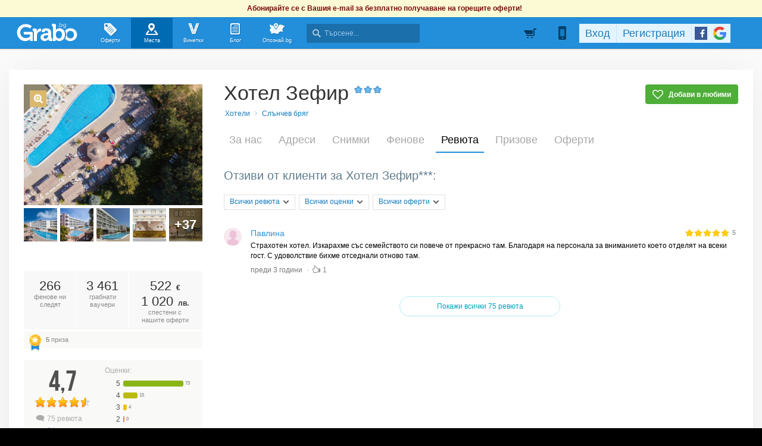

--- FILE ---
content_type: text/html; charset=utf-8
request_url: https://grabo.bg/places/hotel-zefir/reviews/796321
body_size: 115189
content:
<!DOCTYPE html PUBLIC "-//W3C//DTD XHTML 1.0 Transitional//EN" "http://www.w3.org/TR/xhtml1/DTD/xhtml1-transitional.dtd">
<html xmlns="http://www.w3.org/1999/xhtml" xmlns:fb="http://www.facebook.com/2008/fbml" xmlns:og="http://opengraphprotocol.org/schema/" xml:lang="bg" lang="bg">
	<head>
				<title>Ревюта | Хотел Зефир*** - Официална страница в Grabo.bg</title>
		<meta http-equiv="Content-Type" content="text/html; charset=UTF-8" />
		<link href="https://imgrabo.com/design/favicon.png" type="image/x-icon" rel="shortcut icon" />
		
		<script>
						var gtmData = [];
			if (gtmData && Object.keys(gtmData).length > 0) {
				window.dataLayer = window.dataLayer || [];
				window.dataLayer.push({
					event: "purchase",
					ecommerce: gtmData,
					UserID: "0",
					user_data: []				});
							}
		</script>


		<!-- Google Tag Manager -->
		<script>(function(w,d,s,l,i){w[l]=w[l]||[];w[l].push({'gtm.start':
		new Date().getTime(),event:'gtm.js'});var f=d.getElementsByTagName(s)[0],
		j=d.createElement(s),dl=l!='dataLayer'?'&l='+l:'';j.async=true;j.src=
		'https://www.googletagmanager.com/gtm.js?id='+i+dl;f.parentNode.insertBefore(j,f);
		})(window,document,'script','dataLayer','GTM-WB38M3R');</script>
		<!-- End Google Tag Manager -->
		<script type="text/javascript">
			var show_location_popup = true;
			var show_notifications_popup = false;
		</script>
				<link href="https://imgrabo.com/css/site.css?cb=202511031420" type="text/css" rel="stylesheet" />
		<link href="https://imgrabo.com/css/site2.css?cb=202511031420" type="text/css" rel="stylesheet" />
		<link href="https://imgrabo.com/css/site_grabohdrftr.css?cb=202511031420" type="text/css" rel="stylesheet" />
		<link href="https://imgrabo.com/css/badges.css?cb=202511031420" type="text/css" rel="stylesheet" />
		<link href="https://imgrabo.com/css/bizprofiles.css?cb=202511031420" type="text/css" rel="stylesheet" />
		<script src="https://imgrabo.com/js/jquery.js?cb=202601051300" type="text/javascript"></script>
		<script src="https://imgrabo.com/js/jquery-ui.min.js?cb=202601051300" type="text/javascript"></script>
		<script src="https://imgrabo.com/js/poshy.tips.js?cb=202601051300" type="text/javascript"></script>
		<script src="https://imgrabo.com/js/helpers.js?cb=202601051300" type="text/javascript"></script>
		<script src="https://imgrabo.com/js/site.js?cb=202601051300" type="text/javascript"></script>
		<script src="https://imgrabo.com/js/header.js?cb=202601051300" type="text/javascript"></script>
		<script src="https://imgrabo.com/js/fblogin.js?cb=202601051300" type="text/javascript"></script>
		<script src="https://imgrabo.com/js/messages.js?cb=202601051300" type="text/javascript"></script>
		<script src="https://imgrabo.com/js/live_feed.js?cb=202601051300" type="text/javascript"></script>
		<script src="https://imgrabo.com/js/bizprofiles.js?cb=202601051300" type="text/javascript"></script>
		<script src="https://www.gstatic.com/firebasejs/4.2.0/firebase-app.js" type="text/javascript"></script>
		<script src="https://www.gstatic.com/firebasejs/4.2.0/firebase-messaging.js" type="text/javascript"></script>
		<script src="https://grabo.bg/firebase-init.js" type="text/javascript"></script>
		<script src="https://imgrabo.com/js/web_notifications.js?cb=202601051300" type="text/javascript"></script>
		<script src="https://apis.google.com/js/platform.js" type="text/javascript"></script>
		<script type="text/javascript">
						
			var siteurl			= "https://grabo.bg/";
			var hdr_offset_top	= 30;
			var logged_user_id	= 0;
			var ckPlcNoAnl, ckPlcNoMrk;
			(function(){
				var cookie = document.cookie, storage = {};
				try { if( typeof localStorage==="object" && localStorage ) { storage = localStorage; } } catch(e) {}
				ckPlcNoAnl = cookie.match(/ckPlcNoAnl=1/) || storage.ckPlcNoAnl==1 ? true : false;
				ckPlcNoMrk = cookie.match(/ckPlcNoMrk=1/) || storage.ckPlcNoMrk==1 ? true : (!cookie.match(/ckPlcOK=1/) && storage.ckPlcOK!=1 ? true : false);
			})();
	
			
			if( ! ckPlcNoAnl ) {
				(function(i,s,o,g,r,a,m){i['GoogleAnalyticsObject']=r;i[r]=i[r]||function(){
				(i[r].q=i[r].q||[]).push(arguments)},i[r].l=1*new Date();a=s.createElement(o),
				m=s.getElementsByTagName(o)[0];a.async=1;a.src=g;m.parentNode.insertBefore(a,m)
				})(window,document,'script','https://www.google-analytics.com/analytics.js','ga');
				ga('create', 'UA-2403993-14', {
					cookieDomain: '.grabo.bg',
					cookieFlags: 'SameSite=None; Secure'
				});
				ga('set', 'anonymizeIp', true);
				ga('send', 'pageview');
				
			}
			else { window.ga = function(){}; }
		
			
			setTimeout(searchhdr2_init, 400);
		
			
		if( ! ckPlcNoMrk ) {
			!function(f,b,e,v,n,t,s){
				if(f.fbq)return;n=f.fbq=function(){n.callMethod?
				n.callMethod.apply(n,arguments):n.queue.push(arguments)};if(!f._fbq)f._fbq=n;
				n.push=n;n.loaded=!0;n.version='2.0';n.queue=[];t=b.createElement(e);t.async=!0;
				t.src=v;s=b.getElementsByTagName(e)[0];s.parentNode.insertBefore(t,s)
			}(window,document,'script','//connect.facebook.net/en_US/fbevents.js');
			fbq('init', '927096377334255', {'external_id': '5feceb66ffc86f38d952786c6d696c79c2dbc239dd4e91b46729d73a27fb57e9'});
			fbq('track', 'PageView');
		}
	
			
		(function (w,d,dn,t){w[dn]=w[dn]||[];w[dn].push({eventType:'init',value:t,dc:''});
		var f=d.getElementsByTagName('script')[0],c=d.createElement('script');c.async=true;
		c.src='https://tags.creativecdn.com/mEr6w9pvgteObIEHlKRw.js';
		f.parentNode.insertBefore(c,f);})(window,document,'rtbhEvents','mEr6w9pvgteObIEHlKRw');
	

		</script>

<meta property="fb:app_id" content="121197217952276"/><meta property="fb:admins" content="581958335"/><meta name="description" content="Grabo.bg" />

		<meta property="og:type"                  content="graboapp:grabo_club_obekt" />
		<meta property="og:url"                   content="https://grabo.bg/places/hotel-zefir" />
		<meta property="og:title"                 content="Хотел Зефир***" />
		<meta property="og:image"                 content="https://imgrabo.com/pics/businesses/38ac78487c2890e19b60dcbdcd9733c3.jpeg" />
		<meta property="og:description"           content="Хотел Зефир*** е разположен на първа линия, само на 50 метра от Южния плаж на Слънчев бряг. Разполага с два плувни басейна - за възрастни и за деца, .." />
		<meta property="og:determiner"            content="auto" /> 
			<meta property="place:location:latitude"  content="42.6671" />
			<meta property="place:location:longitude" content="27.71" />
		<base target="_top" />
		<link rel="dns-prefetch" href="//reklama.wisdom.bg" />
		<meta name="google-site-verification" content="KnfaeH963H9Y0dZmJ_sGBA65XjemTsYUbJOZd8_Ia2w" />
		<meta name="alexaVerifyID" content="pjHPcUy5Tr958CIW22njy01xuw0" />
		<meta name="google-signin-client_id" content="98691006875-2mgtv1sc7vqovvmp96l2cpahj2sesmcm.apps.googleusercontent.com">
		<meta property="fb:page_id" content="139590789400622" />
		<meta property="fb:pages" content="139590789400622" />
		<meta name="_csrf" content="97627a326e176fb691f92fd9e83b4ced" />
		<meta name="viewport" content="width=device-width, initial-scale=1" />

		<script type="text/javascript" src="//static.klaviyo.com/onsite/js/klaviyo.js?company_id=VZzxza"></script>
		<script type="text/javascript" async="" src="https://static.klaviyo.com/onsite/js/VZzxza/klaviyo.js"></script>
	</head>
	<body class="page_places subpage_index w1250 webp-enabled" itemscope itemtype="http://schema.org/WebPage">
		<!-- Google Tag Manager (noscript) -->
		<noscript><iframe src="https://www.googletagmanager.com/ns.html?id=GTM-WB38M3R"
		height="0" width="0" style="display:none;visibility:hidden"></iframe></noscript>
		<!-- End Google Tag Manager (noscript) -->
										<div id="yellowflybox" style="position:fixed; display:none;">
				<div id="yfb">
					<h2>Запиши се за промоциите!</h2>
										<p id="yd_msg" origtext="Ще ти пращаме най-добрите предложения директно в пощата, за да не ги пропускаш!">Ще ти пращаме най-добрите предложения директно в пощата, за да не ги пропускаш!</p>
					<div id="yd_form">
						<form method="post" action="" name="ydform" onsubmit="ydflybox_submit(); return false;">
							<input type="hidden" name="city" value="1" />
							<input type="submit" style="display:none;" />
							<span style="display:block; float:left; margin:10px 0 4px 2px; width:258px;">Моят e-mail:</span>
							<span style="display:block; float:left; margin:10px 0 4px 2px;">Искам оферти за:</span>
							<div class="klear"></div>
							<input type="text" id="yd_input" name="email" value="" style="width:240px;" />
							<div id="yd_menu">
								<a href="javascript:;" onclick="yd_city_menu(); return false;" onfocus="this.blur();" id="yd_menu_item">София</a>
								<div id="yd_list" style="display:none;">
									<div>
																					<a href="javascript:;" onclick="yd_city_choose('1', 'София'); return false;" onfocus="this.blur();">София</a>
																					<a href="javascript:;" onclick="yd_city_choose('2', 'Пловдив'); return false;" onfocus="this.blur();">Пловдив</a>
																					<a href="javascript:;" onclick="yd_city_choose('3', 'Варна'); return false;" onfocus="this.blur();">Варна</a>
																					<a href="javascript:;" onclick="yd_city_choose('5', 'Бургас'); return false;" onfocus="this.blur();">Бургас</a>
																					<a href="javascript:;" onclick="yd_city_choose('6', 'Русе'); return false;" onfocus="this.blur();">Русе</a>
																					<a href="javascript:;" onclick="yd_city_choose('7', 'Стара Загора'); return false;" onfocus="this.blur();">Стара Загора</a>
																					<a href="javascript:;" onclick="yd_city_choose('8', 'Плевен'); return false;" onfocus="this.blur();">Плевен</a>
																					<a href="javascript:;" onclick="yd_city_choose('9', 'Сливен'); return false;" onfocus="this.blur();">Сливен</a>
																					<a href="javascript:;" onclick="yd_city_choose('10', 'Добрич'); return false;" onfocus="this.blur();">Добрич</a>
																					<a href="javascript:;" onclick="yd_city_choose('11', 'Шумен'); return false;" onfocus="this.blur();">Шумен</a>
																					<a href="javascript:;" onclick="yd_city_choose('175', 'Благоевград'); return false;" onfocus="this.blur();">Благоевград</a>
																					<a href="javascript:;" onclick="yd_city_choose('173', 'Хасково'); return false;" onfocus="this.blur();">Хасково</a>
																					<a href="javascript:;" onclick="yd_city_choose('174', 'Пазарджик'); return false;" onfocus="this.blur();">Пазарджик</a>
																					<a href="javascript:;" onclick="yd_city_choose('176', 'Велико Търново'); return false;" onfocus="this.blur();">Велико Търново</a>
																					<a href="javascript:;" onclick="yd_city_choose('180', 'Асеновград'); return false;" onfocus="this.blur();">Асеновград</a>
																			</div>
																			<a href="javascript:;" onclick="yd_city_choose('203', 'Айтос'); return false;" onfocus="this.blur();">Айтос</a>
																			<a href="javascript:;" onclick="yd_city_choose('262', 'Аксаково'); return false;" onfocus="this.blur();">Аксаково</a>
																			<a href="javascript:;" onclick="yd_city_choose('398', 'Алфатар'); return false;" onfocus="this.blur();">Алфатар</a>
																			<a href="javascript:;" onclick="yd_city_choose('403', 'Антоново'); return false;" onfocus="this.blur();">Антоново</a>
																			<a href="javascript:;" onclick="yd_city_choose('355', 'Априлци'); return false;" onfocus="this.blur();">Априлци</a>
																			<a href="javascript:;" onclick="yd_city_choose('316', 'Ардино'); return false;" onfocus="this.blur();">Ардино</a>
																			<a href="javascript:;" onclick="yd_city_choose('180', 'Асеновград'); return false;" onfocus="this.blur();">Асеновград</a>
																			<a href="javascript:;" onclick="yd_city_choose('386', 'Ахелой'); return false;" onfocus="this.blur();">Ахелой</a>
																			<a href="javascript:;" onclick="yd_city_choose('404', 'Ахтопол'); return false;" onfocus="this.blur();">Ахтопол</a>
																			<a href="javascript:;" onclick="yd_city_choose('227', 'Балчик'); return false;" onfocus="this.blur();">Балчик</a>
																			<a href="javascript:;" onclick="yd_city_choose('238', 'Банкя'); return false;" onfocus="this.blur();">Банкя</a>
																			<a href="javascript:;" onclick="yd_city_choose('259', 'Банско'); return false;" onfocus="this.blur();">Банско</a>
																			<a href="javascript:;" onclick="yd_city_choose('342', 'Баня'); return false;" onfocus="this.blur();">Баня</a>
																			<a href="javascript:;" onclick="yd_city_choose('338', 'Батак'); return false;" onfocus="this.blur();">Батак</a>
																			<a href="javascript:;" onclick="yd_city_choose('384', 'Батановци'); return false;" onfocus="this.blur();">Батановци</a>
																			<a href="javascript:;" onclick="yd_city_choose('416', 'Бачково'); return false;" onfocus="this.blur();">Бачково</a>
																			<a href="javascript:;" onclick="yd_city_choose('252', 'Белене'); return false;" onfocus="this.blur();">Белене</a>
																			<a href="javascript:;" onclick="yd_city_choose('351', 'Белица'); return false;" onfocus="this.blur();">Белица</a>
																			<a href="javascript:;" onclick="yd_city_choose('322', 'Белово'); return false;" onfocus="this.blur();">Белово</a>
																			<a href="javascript:;" onclick="yd_city_choose('290', 'Белоградчик'); return false;" onfocus="this.blur();">Белоградчик</a>
																			<a href="javascript:;" onclick="yd_city_choose('260', 'Белослав'); return false;" onfocus="this.blur();">Белослав</a>
																			<a href="javascript:;" onclick="yd_city_choose('217', 'Берковица'); return false;" onfocus="this.blur();">Берковица</a>
																			<a href="javascript:;" onclick="yd_city_choose('175', 'Благоевград'); return false;" onfocus="this.blur();">Благоевград</a>
																			<a href="javascript:;" onclick="yd_city_choose('280', 'Бобов дол'); return false;" onfocus="this.blur();">Бобов дол</a>
																			<a href="javascript:;" onclick="yd_city_choose('406', 'Бобошево'); return false;" onfocus="this.blur();">Бобошево</a>
																			<a href="javascript:;" onclick="yd_city_choose('298', 'Божурище'); return false;" onfocus="this.blur();">Божурище</a>
																			<a href="javascript:;" onclick="yd_city_choose('400', 'Бойчиновци'); return false;" onfocus="this.blur();">Бойчиновци</a>
																			<a href="javascript:;" onclick="yd_city_choose('407', 'Болярово'); return false;" onfocus="this.blur();">Болярово</a>
																			<a href="javascript:;" onclick="yd_city_choose('418', 'Боровец'); return false;" onfocus="this.blur();">Боровец</a>
																			<a href="javascript:;" onclick="yd_city_choose('377', 'Борово'); return false;" onfocus="this.blur();">Борово</a>
																			<a href="javascript:;" onclick="yd_city_choose('204', 'Ботевград'); return false;" onfocus="this.blur();">Ботевград</a>
																			<a href="javascript:;" onclick="yd_city_choose('311', 'Брацигово'); return false;" onfocus="this.blur();">Брацигово</a>
																			<a href="javascript:;" onclick="yd_city_choose('370', 'Брегово'); return false;" onfocus="this.blur();">Брегово</a>
																			<a href="javascript:;" onclick="yd_city_choose('318', 'Брезник'); return false;" onfocus="this.blur();">Брезник</a>
																			<a href="javascript:;" onclick="yd_city_choose('393', 'Брезово'); return false;" onfocus="this.blur();">Брезово</a>
																			<a href="javascript:;" onclick="yd_city_choose('408', 'Брусарци'); return false;" onfocus="this.blur();">Брусарци</a>
																			<a href="javascript:;" onclick="yd_city_choose('5', 'Бургас'); return false;" onfocus="this.blur();">Бургас</a>
																			<a href="javascript:;" onclick="yd_city_choose('359', 'Бухово'); return false;" onfocus="this.blur();">Бухово</a>
																			<a href="javascript:;" onclick="yd_city_choose('389', 'Българово'); return false;" onfocus="this.blur();">Българово</a>
																			<a href="javascript:;" onclick="yd_city_choose('383', 'Бяла'); return false;" onfocus="this.blur();">Бяла</a>
																			<a href="javascript:;" onclick="yd_city_choose('423', 'Бяла (Област Варна)'); return false;" onfocus="this.blur();">Бяла (Област Варна)</a>
																			<a href="javascript:;" onclick="yd_city_choose('422', 'Бяла (Област Русе)'); return false;" onfocus="this.blur();">Бяла (Област Русе)</a>
																			<a href="javascript:;" onclick="yd_city_choose('225', 'Бяла Слатина'); return false;" onfocus="this.blur();">Бяла Слатина</a>
																			<a href="javascript:;" onclick="yd_city_choose('368', 'Бяла Черква'); return false;" onfocus="this.blur();">Бяла Черква</a>
																			<a href="javascript:;" onclick="yd_city_choose('3', 'Варна'); return false;" onfocus="this.blur();">Варна</a>
																			<a href="javascript:;" onclick="yd_city_choose('247', 'Велики Преслав'); return false;" onfocus="this.blur();">Велики Преслав</a>
																			<a href="javascript:;" onclick="yd_city_choose('176', 'Велико Търново'); return false;" onfocus="this.blur();">Велико Търново</a>
																			<a href="javascript:;" onclick="yd_city_choose('200', 'Велинград'); return false;" onfocus="this.blur();">Велинград</a>
																			<a href="javascript:;" onclick="yd_city_choose('301', 'Ветово'); return false;" onfocus="this.blur();">Ветово</a>
																			<a href="javascript:;" onclick="yd_city_choose('349', 'Ветрен'); return false;" onfocus="this.blur();">Ветрен</a>
																			<a href="javascript:;" onclick="yd_city_choose('179', 'Видин'); return false;" onfocus="this.blur();">Видин</a>
																			<a href="javascript:;" onclick="yd_city_choose('177', 'Враца'); return false;" onfocus="this.blur();">Враца</a>
																			<a href="javascript:;" onclick="yd_city_choose('328', 'Вълчедръм'); return false;" onfocus="this.blur();">Вълчедръм</a>
																			<a href="javascript:;" onclick="yd_city_choose('421', 'Вълчи Дол'); return false;" onfocus="this.blur();">Вълчи Дол</a>
																			<a href="javascript:;" onclick="yd_city_choose('336', 'Върбица'); return false;" onfocus="this.blur();">Върбица</a>
																			<a href="javascript:;" onclick="yd_city_choose('278', 'Вършец'); return false;" onfocus="this.blur();">Вършец</a>
																			<a href="javascript:;" onclick="yd_city_choose('178', 'Габрово'); return false;" onfocus="this.blur();">Габрово</a>
																			<a href="javascript:;" onclick="yd_city_choose('268', 'Генерал Тошево'); return false;" onfocus="this.blur();">Генерал Тошево</a>
																			<a href="javascript:;" onclick="yd_city_choose('391', 'Главиница'); return false;" onfocus="this.blur();">Главиница</a>
																			<a href="javascript:;" onclick="yd_city_choose('331', 'Глоджево'); return false;" onfocus="this.blur();">Глоджево</a>
																			<a href="javascript:;" onclick="yd_city_choose('310', 'Годеч'); return false;" onfocus="this.blur();">Годеч</a>
																			<a href="javascript:;" onclick="yd_city_choose('192', 'Горна Оряховица'); return false;" onfocus="this.blur();">Горна Оряховица</a>
																			<a href="javascript:;" onclick="yd_city_choose('206', 'Гоце Делчев'); return false;" onfocus="this.blur();">Гоце Делчев</a>
																			<a href="javascript:;" onclick="yd_city_choose('401', 'Грамада'); return false;" onfocus="this.blur();">Грамада</a>
																			<a href="javascript:;" onclick="yd_city_choose('337', 'Гулянци'); return false;" onfocus="this.blur();">Гулянци</a>
																			<a href="javascript:;" onclick="yd_city_choose('357', 'Гурково'); return false;" onfocus="this.blur();">Гурково</a>
																			<a href="javascript:;" onclick="yd_city_choose('250', 'Гълъбово'); return false;" onfocus="this.blur();">Гълъбово</a>
																			<a href="javascript:;" onclick="yd_city_choose('313', 'Две могили'); return false;" onfocus="this.blur();">Две могили</a>
																			<a href="javascript:;" onclick="yd_city_choose('320', 'Дебелец'); return false;" onfocus="this.blur();">Дебелец</a>
																			<a href="javascript:;" onclick="yd_city_choose('275', 'Девин'); return false;" onfocus="this.blur();">Девин</a>
																			<a href="javascript:;" onclick="yd_city_choose('248', 'Девня'); return false;" onfocus="this.blur();">Девня</a>
																			<a href="javascript:;" onclick="yd_city_choose('352', 'Джебел'); return false;" onfocus="this.blur();">Джебел</a>
																			<a href="javascript:;" onclick="yd_city_choose('185', 'Димитровград'); return false;" onfocus="this.blur();">Димитровград</a>
																			<a href="javascript:;" onclick="yd_city_choose('409', 'Димово'); return false;" onfocus="this.blur();">Димово</a>
																			<a href="javascript:;" onclick="yd_city_choose('369', 'Добринище'); return false;" onfocus="this.blur();">Добринище</a>
																			<a href="javascript:;" onclick="yd_city_choose('10', 'Добрич'); return false;" onfocus="this.blur();">Добрич</a>
																			<a href="javascript:;" onclick="yd_city_choose('304', 'Долна баня'); return false;" onfocus="this.blur();">Долна баня</a>
																			<a href="javascript:;" onclick="yd_city_choose('339', 'Долна Митрополия'); return false;" onfocus="this.blur();">Долна Митрополия</a>
																			<a href="javascript:;" onclick="yd_city_choose('360', 'Долна Оряховица'); return false;" onfocus="this.blur();">Долна Оряховица</a>
																			<a href="javascript:;" onclick="yd_city_choose('305', 'Долни Дъбник'); return false;" onfocus="this.blur();">Долни Дъбник</a>
																			<a href="javascript:;" onclick="yd_city_choose('271', 'Долни Чифлик'); return false;" onfocus="this.blur();">Долни Чифлик</a>
																			<a href="javascript:;" onclick="yd_city_choose('376', 'Доспат'); return false;" onfocus="this.blur();">Доспат</a>
																			<a href="javascript:;" onclick="yd_city_choose('350', 'Драгоман'); return false;" onfocus="this.blur();">Драгоман</a>
																			<a href="javascript:;" onclick="yd_city_choose('258', 'Дряново'); return false;" onfocus="this.blur();">Дряново</a>
																			<a href="javascript:;" onclick="yd_city_choose('272', 'Дулово'); return false;" onfocus="this.blur();">Дулово</a>
																			<a href="javascript:;" onclick="yd_city_choose('371', 'Дунавци'); return false;" onfocus="this.blur();">Дунавци</a>
																			<a href="javascript:;" onclick="yd_city_choose('189', 'Дупница'); return false;" onfocus="this.blur();">Дупница</a>
																			<a href="javascript:;" onclick="yd_city_choose('300', 'Дългопол'); return false;" onfocus="this.blur();">Дългопол</a>
																			<a href="javascript:;" onclick="yd_city_choose('285', 'Елена'); return false;" onfocus="this.blur();">Елена</a>
																			<a href="javascript:;" onclick="yd_city_choose('273', 'Елин Пелин'); return false;" onfocus="this.blur();">Елин Пелин</a>
																			<a href="javascript:;" onclick="yd_city_choose('237', 'Елхово'); return false;" onfocus="this.blur();">Елхово</a>
																			<a href="javascript:;" onclick="yd_city_choose('235', 'Етрополе'); return false;" onfocus="this.blur();">Етрополе</a>
																			<a href="javascript:;" onclick="yd_city_choose('344', 'Завет'); return false;" onfocus="this.blur();">Завет</a>
																			<a href="javascript:;" onclick="yd_city_choose('397', 'Земен'); return false;" onfocus="this.blur();">Земен</a>
																			<a href="javascript:;" onclick="yd_city_choose('367', 'Златарица'); return false;" onfocus="this.blur();">Златарица</a>
																			<a href="javascript:;" onclick="yd_city_choose('297', 'Златица'); return false;" onfocus="this.blur();">Златица</a>
																			<a href="javascript:;" onclick="yd_city_choose('420', 'Златни пясъци'); return false;" onfocus="this.blur();">Златни пясъци</a>
																			<a href="javascript:;" onclick="yd_city_choose('266', 'Златоград'); return false;" onfocus="this.blur();">Златоград</a>
																			<a href="javascript:;" onclick="yd_city_choose('325', 'Ивайловград'); return false;" onfocus="this.blur();">Ивайловград</a>
																			<a href="javascript:;" onclick="yd_city_choose('424', 'Игнатиево'); return false;" onfocus="this.blur();">Игнатиево</a>
																			<a href="javascript:;" onclick="yd_city_choose('330', 'Искър'); return false;" onfocus="this.blur();">Искър</a>
																			<a href="javascript:;" onclick="yd_city_choose('244', 'Исперих'); return false;" onfocus="this.blur();">Исперих</a>
																			<a href="javascript:;" onclick="yd_city_choose('224', 'Ихтиман'); return false;" onfocus="this.blur();">Ихтиман</a>
																			<a href="javascript:;" onclick="yd_city_choose('364', 'Каблешково'); return false;" onfocus="this.blur();">Каблешково</a>
																			<a href="javascript:;" onclick="yd_city_choose('230', 'Каварна'); return false;" onfocus="this.blur();">Каварна</a>
																			<a href="javascript:;" onclick="yd_city_choose('181', 'Казанлък'); return false;" onfocus="this.blur();">Казанлък</a>
																			<a href="javascript:;" onclick="yd_city_choose('354', 'Калофер'); return false;" onfocus="this.blur();">Калофер</a>
																			<a href="javascript:;" onclick="yd_city_choose('294', 'Камено'); return false;" onfocus="this.blur();">Камено</a>
																			<a href="javascript:;" onclick="yd_city_choose('392', 'Каолиново'); return false;" onfocus="this.blur();">Каолиново</a>
																			<a href="javascript:;" onclick="yd_city_choose('199', 'Карлово'); return false;" onfocus="this.blur();">Карлово</a>
																			<a href="javascript:;" onclick="yd_city_choose('208', 'Карнобат'); return false;" onfocus="this.blur();">Карнобат</a>
																			<a href="javascript:;" onclick="yd_city_choose('347', 'Каспичан'); return false;" onfocus="this.blur();">Каспичан</a>
																			<a href="javascript:;" onclick="yd_city_choose('395', 'Кермен'); return false;" onfocus="this.blur();">Кермен</a>
																			<a href="javascript:;" onclick="yd_city_choose('380', 'Килифарево'); return false;" onfocus="this.blur();">Килифарево</a>
																			<a href="javascript:;" onclick="yd_city_choose('411', 'Китен'); return false;" onfocus="this.blur();">Китен</a>
																			<a href="javascript:;" onclick="yd_city_choose('410', 'Клисура'); return false;" onfocus="this.blur();">Клисура</a>
																			<a href="javascript:;" onclick="yd_city_choose('234', 'Кнежа'); return false;" onfocus="this.blur();">Кнежа</a>
																			<a href="javascript:;" onclick="yd_city_choose('219', 'Козлодуй'); return false;" onfocus="this.blur();">Козлодуй</a>
																			<a href="javascript:;" onclick="yd_city_choose('303', 'Койнаре'); return false;" onfocus="this.blur();">Койнаре</a>
																			<a href="javascript:;" onclick="yd_city_choose('375', 'Копривщица'); return false;" onfocus="this.blur();">Копривщица</a>
																			<a href="javascript:;" onclick="yd_city_choose('314', 'Костандово'); return false;" onfocus="this.blur();">Костандово</a>
																			<a href="javascript:;" onclick="yd_city_choose('274', 'Костенец'); return false;" onfocus="this.blur();">Костенец</a>
																			<a href="javascript:;" onclick="yd_city_choose('232', 'Костинброд'); return false;" onfocus="this.blur();">Костинброд</a>
																			<a href="javascript:;" onclick="yd_city_choose('281', 'Котел'); return false;" onfocus="this.blur();">Котел</a>
																			<a href="javascript:;" onclick="yd_city_choose('381', 'Кочериново'); return false;" onfocus="this.blur();">Кочериново</a>
																			<a href="javascript:;" onclick="yd_city_choose('333', 'Кресна'); return false;" onfocus="this.blur();">Кресна</a>
																			<a href="javascript:;" onclick="yd_city_choose('346', 'Криводол'); return false;" onfocus="this.blur();">Криводол</a>
																			<a href="javascript:;" onclick="yd_city_choose('254', 'Кричим'); return false;" onfocus="this.blur();">Кричим</a>
																			<a href="javascript:;" onclick="yd_city_choose('295', 'Крумовград'); return false;" onfocus="this.blur();">Крумовград</a>
																			<a href="javascript:;" onclick="yd_city_choose('419', 'Крън'); return false;" onfocus="this.blur();">Крън</a>
																			<a href="javascript:;" onclick="yd_city_choose('257', 'Кубрат'); return false;" onfocus="this.blur();">Кубрат</a>
																			<a href="javascript:;" onclick="yd_city_choose('284', 'Куклен'); return false;" onfocus="this.blur();">Куклен</a>
																			<a href="javascript:;" onclick="yd_city_choose('341', 'Кула'); return false;" onfocus="this.blur();">Кула</a>
																			<a href="javascript:;" onclick="yd_city_choose('183', 'Кърджали'); return false;" onfocus="this.blur();">Кърджали</a>
																			<a href="javascript:;" onclick="yd_city_choose('182', 'Кюстендил'); return false;" onfocus="this.blur();">Кюстендил</a>
																			<a href="javascript:;" onclick="yd_city_choose('236', 'Левски'); return false;" onfocus="this.blur();">Левски</a>
																			<a href="javascript:;" onclick="yd_city_choose('321', 'Летница'); return false;" onfocus="this.blur();">Летница</a>
																			<a href="javascript:;" onclick="yd_city_choose('188', 'Ловеч'); return false;" onfocus="this.blur();">Ловеч</a>
																			<a href="javascript:;" onclick="yd_city_choose('382', 'Лозница'); return false;" onfocus="this.blur();">Лозница</a>
																			<a href="javascript:;" onclick="yd_city_choose('198', 'Лом'); return false;" onfocus="this.blur();">Лом</a>
																			<a href="javascript:;" onclick="yd_city_choose('241', 'Луковит'); return false;" onfocus="this.blur();">Луковит</a>
																			<a href="javascript:;" onclick="yd_city_choose('373', 'Лъки'); return false;" onfocus="this.blur();">Лъки</a>
																			<a href="javascript:;" onclick="yd_city_choose('263', 'Любимец'); return false;" onfocus="this.blur();">Любимец</a>
																			<a href="javascript:;" onclick="yd_city_choose('251', 'Лясковец'); return false;" onfocus="this.blur();">Лясковец</a>
																			<a href="javascript:;" onclick="yd_city_choose('277', 'Мадан'); return false;" onfocus="this.blur();">Мадан</a>
																			<a href="javascript:;" onclick="yd_city_choose('413', 'Маджарово'); return false;" onfocus="this.blur();">Маджарово</a>
																			<a href="javascript:;" onclick="yd_city_choose('374', 'Малко Търново'); return false;" onfocus="this.blur();">Малко Търново</a>
																			<a href="javascript:;" onclick="yd_city_choose('329', 'Мартен'); return false;" onfocus="this.blur();">Мартен</a>
																			<a href="javascript:;" onclick="yd_city_choose('233', 'Мездра'); return false;" onfocus="this.blur();">Мездра</a>
																			<a href="javascript:;" onclick="yd_city_choose('414', 'Мелник'); return false;" onfocus="this.blur();">Мелник</a>
																			<a href="javascript:;" onclick="yd_city_choose('396', 'Меричлери'); return false;" onfocus="this.blur();">Меричлери</a>
																			<a href="javascript:;" onclick="yd_city_choose('340', 'Мизия'); return false;" onfocus="this.blur();">Мизия</a>
																			<a href="javascript:;" onclick="yd_city_choose('399', 'Момин проход'); return false;" onfocus="this.blur();">Момин проход</a>
																			<a href="javascript:;" onclick="yd_city_choose('253', 'Момчилград'); return false;" onfocus="this.blur();">Момчилград</a>
																			<a href="javascript:;" onclick="yd_city_choose('184', 'Монтана'); return false;" onfocus="this.blur();">Монтана</a>
																			<a href="javascript:;" onclick="yd_city_choose('343', 'Мъглиж'); return false;" onfocus="this.blur();">Мъглиж</a>
																			<a href="javascript:;" onclick="yd_city_choose('306', 'Неделино'); return false;" onfocus="this.blur();">Неделино</a>
																			<a href="javascript:;" onclick="yd_city_choose('226', 'Несебър'); return false;" onfocus="this.blur();">Несебър</a>
																			<a href="javascript:;" onclick="yd_city_choose('356', 'Николаево'); return false;" onfocus="this.blur();">Николаево</a>
																			<a href="javascript:;" onclick="yd_city_choose('319', 'Никопол'); return false;" onfocus="this.blur();">Никопол</a>
																			<a href="javascript:;" onclick="yd_city_choose('201', 'Нова Загора'); return false;" onfocus="this.blur();">Нова Загора</a>
																			<a href="javascript:;" onclick="yd_city_choose('222', 'Нови Искър'); return false;" onfocus="this.blur();">Нови Искър</a>
																			<a href="javascript:;" onclick="yd_city_choose('218', 'Нови пазар'); return false;" onfocus="this.blur();">Нови пазар</a>
																			<a href="javascript:;" onclick="yd_city_choose('379', 'Обзор'); return false;" onfocus="this.blur();">Обзор</a>
																			<a href="javascript:;" onclick="yd_city_choose('245', 'Омуртаг'); return false;" onfocus="this.blur();">Омуртаг</a>
																			<a href="javascript:;" onclick="yd_city_choose('361', 'Опака'); return false;" onfocus="this.blur();">Опака</a>
																			<a href="javascript:;" onclick="yd_city_choose('287', 'Оряхово'); return false;" onfocus="this.blur();">Оряхово</a>
																			<a href="javascript:;" onclick="yd_city_choose('358', 'Павел баня'); return false;" onfocus="this.blur();">Павел баня</a>
																			<a href="javascript:;" onclick="yd_city_choose('231', 'Павликени'); return false;" onfocus="this.blur();">Павликени</a>
																			<a href="javascript:;" onclick="yd_city_choose('174', 'Пазарджик'); return false;" onfocus="this.blur();">Пазарджик</a>
																			<a href="javascript:;" onclick="yd_city_choose('417', 'Пампорово'); return false;" onfocus="this.blur();">Пампорово</a>
																			<a href="javascript:;" onclick="yd_city_choose('210', 'Панагюрище'); return false;" onfocus="this.blur();">Панагюрище</a>
																			<a href="javascript:;" onclick="yd_city_choose('171', 'Перник'); return false;" onfocus="this.blur();">Перник</a>
																			<a href="javascript:;" onclick="yd_city_choose('296', 'Перущица'); return false;" onfocus="this.blur();">Перущица</a>
																			<a href="javascript:;" onclick="yd_city_choose('194', 'Петрич'); return false;" onfocus="this.blur();">Петрич</a>
																			<a href="javascript:;" onclick="yd_city_choose('205', 'Пещера'); return false;" onfocus="this.blur();">Пещера</a>
																			<a href="javascript:;" onclick="yd_city_choose('264', 'Пирдоп'); return false;" onfocus="this.blur();">Пирдоп</a>
																			<a href="javascript:;" onclick="yd_city_choose('394', 'Плачковци'); return false;" onfocus="this.blur();">Плачковци</a>
																			<a href="javascript:;" onclick="yd_city_choose('8', 'Плевен'); return false;" onfocus="this.blur();">Плевен</a>
																			<a href="javascript:;" onclick="yd_city_choose('412', 'Плиска'); return false;" onfocus="this.blur();">Плиска</a>
																			<a href="javascript:;" onclick="yd_city_choose('2', 'Пловдив'); return false;" onfocus="this.blur();">Пловдив</a>
																			<a href="javascript:;" onclick="yd_city_choose('302', 'Полски Тръмбеш'); return false;" onfocus="this.blur();">Полски Тръмбеш</a>
																			<a href="javascript:;" onclick="yd_city_choose('220', 'Поморие'); return false;" onfocus="this.blur();">Поморие</a>
																			<a href="javascript:;" onclick="yd_city_choose('212', 'Попово'); return false;" onfocus="this.blur();">Попово</a>
																			<a href="javascript:;" onclick="yd_city_choose('387', 'Пордим'); return false;" onfocus="this.blur();">Пордим</a>
																			<a href="javascript:;" onclick="yd_city_choose('309', 'Правец'); return false;" onfocus="this.blur();">Правец</a>
																			<a href="javascript:;" onclick="yd_city_choose('332', 'Приморско'); return false;" onfocus="this.blur();">Приморско</a>
																			<a href="javascript:;" onclick="yd_city_choose('223', 'Провадия'); return false;" onfocus="this.blur();">Провадия</a>
																			<a href="javascript:;" onclick="yd_city_choose('216', 'Първомай'); return false;" onfocus="this.blur();">Първомай</a>
																			<a href="javascript:;" onclick="yd_city_choose('221', 'Раднево'); return false;" onfocus="this.blur();">Раднево</a>
																			<a href="javascript:;" onclick="yd_city_choose('214', 'Радомир'); return false;" onfocus="this.blur();">Радомир</a>
																			<a href="javascript:;" onclick="yd_city_choose('190', 'Разград'); return false;" onfocus="this.blur();">Разград</a>
																			<a href="javascript:;" onclick="yd_city_choose('228', 'Разлог'); return false;" onfocus="this.blur();">Разлог</a>
																			<a href="javascript:;" onclick="yd_city_choose('256', 'Ракитово'); return false;" onfocus="this.blur();">Ракитово</a>
																			<a href="javascript:;" onclick="yd_city_choose('213', 'Раковски'); return false;" onfocus="this.blur();">Раковски</a>
																			<a href="javascript:;" onclick="yd_city_choose('362', 'Рила'); return false;" onfocus="this.blur();">Рила</a>
																			<a href="javascript:;" onclick="yd_city_choose('353', 'Роман'); return false;" onfocus="this.blur();">Роман</a>
																			<a href="javascript:;" onclick="yd_city_choose('327', 'Рудозем'); return false;" onfocus="this.blur();">Рудозем</a>
																			<a href="javascript:;" onclick="yd_city_choose('6', 'Русе'); return false;" onfocus="this.blur();">Русе</a>
																			<a href="javascript:;" onclick="yd_city_choose('378', 'Садово'); return false;" onfocus="this.blur();">Садово</a>
																			<a href="javascript:;" onclick="yd_city_choose('196', 'Самоков'); return false;" onfocus="this.blur();">Самоков</a>
																			<a href="javascript:;" onclick="yd_city_choose('195', 'Сандански'); return false;" onfocus="this.blur();">Сандански</a>
																			<a href="javascript:;" onclick="yd_city_choose('317', 'Сапарева баня'); return false;" onfocus="this.blur();">Сапарева баня</a>
																			<a href="javascript:;" onclick="yd_city_choose('324', 'Свети Влас'); return false;" onfocus="this.blur();">Свети Влас</a>
																			<a href="javascript:;" onclick="yd_city_choose('209', 'Свиленград'); return false;" onfocus="this.blur();">Свиленград</a>
																			<a href="javascript:;" onclick="yd_city_choose('191', 'Свищов'); return false;" onfocus="this.blur();">Свищов</a>
																			<a href="javascript:;" onclick="yd_city_choose('261', 'Своге'); return false;" onfocus="this.blur();">Своге</a>
																			<a href="javascript:;" onclick="yd_city_choose('197', 'Севлиево'); return false;" onfocus="this.blur();">Севлиево</a>
																			<a href="javascript:;" onclick="yd_city_choose('402', 'Сеново'); return false;" onfocus="this.blur();">Сеново</a>
																			<a href="javascript:;" onclick="yd_city_choose('255', 'Септември'); return false;" onfocus="this.blur();">Септември</a>
																			<a href="javascript:;" onclick="yd_city_choose('187', 'Силистра'); return false;" onfocus="this.blur();">Силистра</a>
																			<a href="javascript:;" onclick="yd_city_choose('269', 'Симеоновград'); return false;" onfocus="this.blur();">Симеоновград</a>
																			<a href="javascript:;" onclick="yd_city_choose('270', 'Симитли'); return false;" onfocus="this.blur();">Симитли</a>
																			<a href="javascript:;" onclick="yd_city_choose('308', 'Славяново'); return false;" onfocus="this.blur();">Славяново</a>
																			<a href="javascript:;" onclick="yd_city_choose('9', 'Сливен'); return false;" onfocus="this.blur();">Сливен</a>
																			<a href="javascript:;" onclick="yd_city_choose('267', 'Сливница'); return false;" onfocus="this.blur();">Сливница</a>
																			<a href="javascript:;" onclick="yd_city_choose('348', 'Сливо поле'); return false;" onfocus="this.blur();">Сливо поле</a>
																			<a href="javascript:;" onclick="yd_city_choose('415', 'Слънчев бряг'); return false;" onfocus="this.blur();">Слънчев бряг</a>
																			<a href="javascript:;" onclick="yd_city_choose('193', 'Смолян'); return false;" onfocus="this.blur();">Смолян</a>
																			<a href="javascript:;" onclick="yd_city_choose('315', 'Смядово'); return false;" onfocus="this.blur();">Смядово</a>
																			<a href="javascript:;" onclick="yd_city_choose('289', 'Созопол'); return false;" onfocus="this.blur();">Созопол</a>
																			<a href="javascript:;" onclick="yd_city_choose('243', 'Сопот'); return false;" onfocus="this.blur();">Сопот</a>
																			<a href="javascript:;" onclick="yd_city_choose('1', 'София'); return false;" onfocus="this.blur();">София</a>
																			<a href="javascript:;" onclick="yd_city_choose('249', 'Средец'); return false;" onfocus="this.blur();">Средец</a>
																			<a href="javascript:;" onclick="yd_city_choose('229', 'Стамболийски'); return false;" onfocus="this.blur();">Стамболийски</a>
																			<a href="javascript:;" onclick="yd_city_choose('7', 'Стара Загора'); return false;" onfocus="this.blur();">Стара Загора</a>
																			<a href="javascript:;" onclick="yd_city_choose('293', 'Стражица'); return false;" onfocus="this.blur();">Стражица</a>
																			<a href="javascript:;" onclick="yd_city_choose('279', 'Стралджа'); return false;" onfocus="this.blur();">Стралджа</a>
																			<a href="javascript:;" onclick="yd_city_choose('312', 'Стрелча'); return false;" onfocus="this.blur();">Стрелча</a>
																			<a href="javascript:;" onclick="yd_city_choose('299', 'Суворово'); return false;" onfocus="this.blur();">Суворово</a>
																			<a href="javascript:;" onclick="yd_city_choose('345', 'Сунгурларе'); return false;" onfocus="this.blur();">Сунгурларе</a>
																			<a href="javascript:;" onclick="yd_city_choose('388', 'Сухиндол'); return false;" onfocus="this.blur();">Сухиндол</a>
																			<a href="javascript:;" onclick="yd_city_choose('286', 'Съединение'); return false;" onfocus="this.blur();">Съединение</a>
																			<a href="javascript:;" onclick="yd_city_choose('335', 'Сърница'); return false;" onfocus="this.blur();">Сърница</a>
																			<a href="javascript:;" onclick="yd_city_choose('283', 'Твърдица'); return false;" onfocus="this.blur();">Твърдица</a>
																			<a href="javascript:;" onclick="yd_city_choose('276', 'Тервел'); return false;" onfocus="this.blur();">Тервел</a>
																			<a href="javascript:;" onclick="yd_city_choose('239', 'Тетевен'); return false;" onfocus="this.blur();">Тетевен</a>
																			<a href="javascript:;" onclick="yd_city_choose('288', 'Тополовград'); return false;" onfocus="this.blur();">Тополовград</a>
																			<a href="javascript:;" onclick="yd_city_choose('202', 'Троян'); return false;" onfocus="this.blur();">Троян</a>
																			<a href="javascript:;" onclick="yd_city_choose('372', 'Трън'); return false;" onfocus="this.blur();">Трън</a>
																			<a href="javascript:;" onclick="yd_city_choose('307', 'Тръстеник'); return false;" onfocus="this.blur();">Тръстеник</a>
																			<a href="javascript:;" onclick="yd_city_choose('240', 'Трявна'); return false;" onfocus="this.blur();">Трявна</a>
																			<a href="javascript:;" onclick="yd_city_choose('242', 'Тутракан'); return false;" onfocus="this.blur();">Тутракан</a>
																			<a href="javascript:;" onclick="yd_city_choose('186', 'Търговище'); return false;" onfocus="this.blur();">Търговище</a>
																			<a href="javascript:;" onclick="yd_city_choose('366', 'Угърчин'); return false;" onfocus="this.blur();">Угърчин</a>
																			<a href="javascript:;" onclick="yd_city_choose('365', 'Хаджидимово'); return false;" onfocus="this.blur();">Хаджидимово</a>
																			<a href="javascript:;" onclick="yd_city_choose('207', 'Харманли'); return false;" onfocus="this.blur();">Харманли</a>
																			<a href="javascript:;" onclick="yd_city_choose('173', 'Хасково'); return false;" onfocus="this.blur();">Хасково</a>
																			<a href="javascript:;" onclick="yd_city_choose('265', 'Хисаря'); return false;" onfocus="this.blur();">Хисаря</a>
																			<a href="javascript:;" onclick="yd_city_choose('323', 'Цар Калоян'); return false;" onfocus="this.blur();">Цар Калоян</a>
																			<a href="javascript:;" onclick="yd_city_choose('282', 'Царево'); return false;" onfocus="this.blur();">Царево</a>
																			<a href="javascript:;" onclick="yd_city_choose('292', 'Чепеларе'); return false;" onfocus="this.blur();">Чепеларе</a>
																			<a href="javascript:;" onclick="yd_city_choose('215', 'Червен Бряг'); return false;" onfocus="this.blur();">Червен Бряг</a>
																			<a href="javascript:;" onclick="yd_city_choose('385', 'Черноморец'); return false;" onfocus="this.blur();">Черноморец</a>
																			<a href="javascript:;" onclick="yd_city_choose('390', 'Чипровци'); return false;" onfocus="this.blur();">Чипровци</a>
																			<a href="javascript:;" onclick="yd_city_choose('211', 'Чирпан'); return false;" onfocus="this.blur();">Чирпан</a>
																			<a href="javascript:;" onclick="yd_city_choose('334', 'Шабла'); return false;" onfocus="this.blur();">Шабла</a>
																			<a href="javascript:;" onclick="yd_city_choose('326', 'Шивачево'); return false;" onfocus="this.blur();">Шивачево</a>
																			<a href="javascript:;" onclick="yd_city_choose('405', 'Шипка'); return false;" onfocus="this.blur();">Шипка</a>
																			<a href="javascript:;" onclick="yd_city_choose('11', 'Шумен'); return false;" onfocus="this.blur();">Шумен</a>
																			<a href="javascript:;" onclick="yd_city_choose('363', 'Ябланица'); return false;" onfocus="this.blur();">Ябланица</a>
																			<a href="javascript:;" onclick="yd_city_choose('291', 'Якоруда'); return false;" onfocus="this.blur();">Якоруда</a>
																			<a href="javascript:;" onclick="yd_city_choose('172', 'Ямбол'); return false;" onfocus="this.blur();">Ямбол</a>
																	</div>
							</div>
							<a href="javascript:;" onclick="ydflybox_submit(); return false;" onfocus="this.blur();" id="yd_btn"><b>Запиши ме</b></a>
							<div class="klear"></div>
						</form>
					</div>
					<div class="klear"></div>
					<a href="javascript:;" onclick="ydflybox_close(); return false" onfocus="this.blur();" id="yd_close"></a>
				</div>
			</div>
		
		<div id="overlaymap_container"></div>

		<div class="hdr_newww ">
								<div id="fixedyellow">
						<div id="fixedyellow2">
							<a href="javascript:;" id="slimyfly" onclick="ydflybox_open(); return false" onfocus="this.blur();">Абонирайте се с Вашия e-mail за безплатно получаване на горещите оферти!</a>
						</div>
					</div>
								<div class="nhdr_top">
				<div class="nhdr_wrap">
                                        <div class="nhdr_left">
						<a href="https://grabo.bg/sofia" class="nhdr_logo "></a>
						<div class="nhdr_nav">
															<a href="https://grabo.bg/sofia" class="nhdr_navitem nhnvitm_icon nhnvitm_icon_deals">
									<span>Оферти</span>
								</a>
														<a href="https://grabo.bg/places" class="nhdr_navitem nhdr_selected nhnvitm_icon nhnvitm_icon_places">
								<span>Места</span>
							</a>
							<a href="https://grabo.bg/vinetki" class="nhdr_navitem  nhnvitm_icon nhnvitm_icon_vinetki">
								<span>Винетки</span>
							</a>
							<a href="https://grabo.bg/blog" class="nhdr_navitem  nhnvitm_icon nhnvitm_icon_blog">
								<span>Блог</span>
							</a>
															<a href="https://opoznai.bg" target="_blank" class="nhdr_navitem nhnvitm_icon nhnvitm_icon_opoznai">
									<span>Опознай.bg</span>
								</a>
														<div class="searchhdr_btn_blackoverlay" id="searchhdr_btn_blackoverlay" style="display:none;"></div>
							<span id="searchhdr_holder" class="nhdr_navitem nhdr_search">
							      <span class="nhdr_search_icon"></span>
							      <input type="text" id="searchhdr_input" class="nhdr_search_input" placeholder="Търсене..."/>
							</span>
							<div class="searchhdr_suggester" id="searchhdr_content" style="display:none;"></div>
							<div class="klear"></div>
						</div>
					</div>
					<div class="nhdr_right">
									<div class="nhdr_right_wrap">
							<a href="https://grabo.bg/cart" class="rdsgn_hdrcart empty poshy-tips" rel="nofollow" title="Вашата количка е празна">&nbsp;</a>
						<div class="nhdr_umenu_item notlogged_mode" id="mobiicon_btn" title="Мобилна версия">
				<a class="nhdr_navitem nhdr_mobiitem">
					<span class="nhdr_phoneicon poshy-tips" title="Мобилна версия"></span>
				</a>
				<div class="rdsgn_notifbox" id="nhdr_phonebox">
					<div class="rdsgn_notifbox_top">Grabo мобилна версия</div>
					<a href="https://play.google.com/store/apps/details?id=com.grabo&rdid=com.grabo&rdot=1&feature=md" class="rdsgn_notiff" target="_blank"><span class="notiff_android"></span><p>Изтегли приложението за <b>Android</b>.</p><div class="klear"></div></a>
					<a href="https://itunes.apple.com/us/app/grabo/id651423121" class="rdsgn_notiff" target="_blank"><span class="notiff_iphone"></span><p>Изтегли приложението за <b>iPhone</b>.</p><div class="klear"></div></a>
					<a href="https://appgallery.cloud.huawei.com/ag/n/app/C101264079" class="rdsgn_notiff" target="_blank"><span class="notiff_huawei"></span><p>Изтегли приложението за <b>Huawei</b>.</p><div class="klear"></div></a>
					<span class="rdsgn_notiff"><p>...или отвори <b>grabo.bg</b></p><div class="klear"></div></span>
				</div>
			</div>
			<div id="usernav" class="usrnvplc" style="margin-top:2px;">
				<a onclick="googlelogin_click();" onfocus="this.blur();" class="poshy-tips navitem last" title="Вход с Google профил"><strong class="newgg"></strong></a>
				<a onclick="fblogin_click();" onfocus="this.blur();" class="poshy-tips navitem last" title="Вход с Facebook профил"><b class="newfb"></b></a>
				<span class="spacer"></span>
				<a href="https://grabo.bg/user/signup" onclick="hdr_signupp(); return false;" onfocus="this.blur();" class="navitem">Регистрация</a><span class="spacer"></span>
				<a href="https://grabo.bg/user/signin" onclick="hdr_signinn(); return false;" onfocus="this.blur();" class="navitem frst">Вход</a>
			</div>
			<div class="klear"></div>
		</div>
	
	<div class="nhdr_usermenu" style="display: none;">

		
		
		
		
		
		<div class="klear"></div>
	</div>
	<div class="klear"></div>					</div>
					<div class="klear"></div>
				</div>
			</div>

					</div>
		<div class="klear"></div>
		<div class="redsgn_placeholder" style="height: 82px"></div>

					<div class="droplogin noprint" style="display:none;" id="droplogin_signin">
				<div class="droplogin_hdr" onclick="blackoverlay_close();"><a href="javascript:;" onfocus="this.blur();">Вход</a></div>
				<div class="droplogin_body">
					<div class="droplogin_form">
						<form name="hdrlf" method="post" action="https://grabo.bg/user/signin">
							<strong style="padding-top:0px;">E-mail:</strong>
							<input type="text" name="email" value="" class="accountinputs" tabindex="1001" />
							<strong>Парола:</strong>
							<input type="password" name="password" value="" class="accountinputs" tabindex="1002" autocomplete="off" />
							<a href="#" onclick="document.forms.hdrlf.submit(); return false;" class="accountbtn" tabindex="1004"><b>Вход</b></a>
							<label>
								<input type="checkbox" name="rememberme" value="1" tabindex="1003" checked="checked" />
								<span>Запомни ме</span>
							</label>
							<div style="width:1px; height:1px; overflow:hidden;">
								<input type="submit" value="submit" style="margin:10px;" />
							</div>
						</form>
					</div>
					<div class="droplogin_links">
						<a href="https://grabo.bg/user/signin/forgotten" class="dl_fpass" tabindex="1005">Забравена парола</a>
						<a href="https://grabo.bg/user/signup" class="dl_newreg" tabindex="1006" onclick="return hdr_signupp();">Нова регистрация</a>
					</div>
				</div>
				<div class="droplogin_ftr"></div>
			</div>
			<div class="droplogin noprint" style="display:none;" id="droplogin_signup">
				<div class="droplogin_hdr dropreg" onclick="blackoverlay_close();"><a href="javascript:;" onfocus="this.blur();">Регистрация</a></div>
				<div class="droplogin_body">
					<div class="droplogin_form" style="padding-bottom:8px;">
						<form name="hdrrf" method="post" action="https://grabo.bg/user/signup">
							<strong style="padding-top:0px;">Име и фамилия:</strong>
							<input type="text" name="fullname" value="" class="accountinputs" tabindex="1101" />
							<strong>E-mail адрес:</strong>
							<input type="text" name="email" value="" class="accountinputs" tabindex="1102" />
							<strong>Парола:</strong>
							<input type="password" name="password" value="" class="accountinputs" tabindex="1103" autocomplete="off" />
							<strong>Повтори паролата:</strong>
							<input type="password" name="password2" value="" class="accountinputs" tabindex="1104" autocomplete="off" />
							<label style="width:auto; margin:0px; padding:0px; margin-top:10px; ">
								<input type="checkbox" name="rememberme" value="1" tabindex="1105" style="float:left;" checked="checked" />
								<span style="width:220px; float:left; padding-left:8px;">Запомни ме на този компютър.</span>
							</label>
							<label style="width:auto; margin:0px; padding:0px; margin-top:5px; margin-bottom:5px;">
								<input type="checkbox" name="subscribe" value="1" tabindex="1106" style="float:left;" />
								<span style="width:220px; float:left; padding-left:8px;">Желая да получавам безплатно оферти по e-mail.</span>
							</label>
							<label style="width:auto; margin:0px; padding:0px; margin-top:5px; margin-bottom:5px;">
								<input type="checkbox" name="agree" value="1" tabindex="1107" style="float:left;" />
								<span style="width:220px; float:left; padding-left:8px;">Приемам <a href="https://grabo.bg/terms" target="_blank">Условията за ползване</a> и <a href="https://grabo.bg/terms/privacy" target="_blank">Политиката за лични данни</a>.</span>
							</label>
							<a href="#" onclick="document.forms.hdrrf.submit(); return false;" class="accountbtn" tabindex="1106"><b>Регистрирай ме</b></a>
							<input type="submit" style="display:none;" />
						</form>
					</div>
				</div>
				<div class="droplogin_ftr"></div>
			</div>
		
		
		
			<div id="site">
			<div class="mainsite-bttm">
				<div id="sitebody">
	<style type="text/css">
    .rdsgn_hdrsort3 {
        border-color: #e2e2e2;
    }
    .rdsgn_hdrsort2:hover .rdsgn_hdrsort3{
        border-color: #d4d4d4;
    }
    .nwhdr-flat-suggst-wrap{
        border-color: #d4d4d4;
    }
</style>
<script type="text/javascript">

	var lasthash;
	var reviews_hash_handler = function() {
		if (window.location.hash != lasthash) {
			reviews_hash_parser();
		}
	};
    var ocenki_text = ['Слабо', 'Средно', 'Добро', 'Много добро', 'Отлично'];
	var reviews_hash_parser = function() {
		var hash = $.trim(window.location.hash);
		hash = hash.replace(/^.*\?/, '');
		if (!hash) {
			return;
		}
		hash = hash.split('/');
		for (var tmp in hash) {
			tmp	= hash[tmp].split(':');
			if (!tmp || tmp.length != 2) {
				continue;
			}
			tmp[0] = tmp[0].replace('#', '');
			if (tmp[0] == 'rating') {
				var rat = parseInt(tmp[1], 10);
				sfr('rating', rat, rat + ' - ' + ocenki_text[rat-1]);
			}
		}
		window.location.hash = hash;
	};
	window.onhashchange	= reviews_hash_handler;
	$(document).ready(function(){
		setTimeout(reviews_hash_parser, 50);
	});

    var dslug = 'hotel-zefir';
    var dtype = 'all';
    var drating = 0;
    var dcity = 0;
    var daddress = 0;
    var dpage = 1;
    var dlimit = 10;
    var did = 0;
    function sfr(stype, sval, stext) {
        if (stype == 'review' && sval) {
            dtype = sval;
        }
        if (stype == 'rating' && sval) {
            drating = sval;
        }
        if (stype == 'city' && sval) {
            dcity = sval;
            daddress = 0;
            cra(sval);
        }
        if (stype == 'address' && sval) {
            daddress = sval;
        }
        if (stype == 'loadmore') {
            dpage++;
        } else {
            dpage = 1;
        }
        var ddata = {
            'slug': dslug,
            'type': dtype,
            'rating': drating,
            'city': dcity,
            'address': daddress,
            'page': dpage,
            'limit': dlimit,
            'returnhtml': 1,
            'timelinks': 1,
            'whofirst': 'newest',
            'deal_id': did
        };
        $.post('https://grabo.bg/ajax/getbusinessreviews', ddata, function(data) {
            if (stype == 'loadmore') {
                $('#bizrevcnt').append(data.html);
            }
            else {
                $('#bizrevcnt').html(data.html);
            }
            if (data.more == 1) {
                $('#activity_loadmore').show();
            } else {
                $('#activity_loadmore').hide();
            }
        }, 'json');
        setTimeout( function(){ tooltips_set_handlers(); }, 50);
        $('#sfr' + stype).text(stext);
        $('.rdsgn_hdrsort2').addClass('rdsgn_hideme');
        setTimeout(function(){ $('.rdsgn_hdrsort2').removeClass('rdsgn_hideme'); }, 100);
    }

    function cra(city_id) {
        if ($('div#rfac').length) {
            var city_addresses = $('div#rfa a[data-city="' + city_id + '"]').length;
            if (1 < city_addresses) {
                $('div#rfa a[data-address="1"]').hide();
                $('div#rfa a[data-city="' + city_id + '"]').show();
                $('div#rfac').show();
                return true;
            }
            $('div#rfac').hide();
        }
        return true;
    }

    is_logged = 0;
    function bp_login_vote(id) {
       is_logged = 1;
       bp_review_vote(id);
    }
    function bp_review_vote(id) {
        if (is_logged) {
        $.ajax({
            url: '/ajax/bpreviewvote',
            type: 'post',
            data: {'review_id': id},
            dataType: 'json',
            success: function(data){
            if (data.success) {
                var like_btn = $('.bp_review[data-id="' + id + '"] .bp_act_like');
                var like_btn_cnt = $('.bp_review[data-id="' + id + '"] .bp_act_like b');
                like_btn.addClass('bp_act_liked');
                var cnt = parseInt(like_btn_cnt.text(), 10);
                if (isNaN(cnt)) {
                cnt = 0;
                }
                like_btn_cnt.text(cnt + 1);
                like_btn.attr('onClick', '');
            }
            }
        });
        } else {
        flybox_open_iframe('Вход в Grabo.bg', 'https://grabo.bg/flybox/login/cb:window.parent.bp_login_vote(' + id + ')/button:Продължи/action:2');
        }
    }
    is_logged = 0;
    function bp_login_vote(id) {
       is_logged = 1;
       bp_review_vote(id);
    }
    function bp_review_vote(id) {
        if (is_logged) {
            $.ajax({
                url: '/ajax/bpreviewvote',
                type: 'post',
                data: {'review_id': id},
                dataType: 'json',
                success: function(data){
                if (data.success) {
                    var like_btn = $('.bp_review[data-id="' + id + '"] .bp_act_like');
                    var like_btn_cnt = $('.bp_review[data-id="' + id + '"] .bp_act_like b');
                    like_btn.addClass('bp_act_liked');
                    var cnt = parseInt(like_btn_cnt.text(), 10);
                    if (isNaN(cnt)) {
                    cnt = 0;
                    }
                    like_btn_cnt.text(cnt + 1);
                    like_btn.attr('onClick', '');
                }
                }
            });
        } else {
            flybox_open_iframe('Вход в Grabo.bg', 'https://grabo.bg/flybox/login/cb:window.parent.bp_login_vote(' + id + ')/button:Продължи/action:2');
        }
    }
    function bp_review_edit_open(r_id, b_id) {
    	flybox_open_iframe('Редактирай ревю', '/flybox/review/business_id:' + b_id + '/review_id:' + r_id, false, true, true);
    }
</script>



<div class="bpv2_page">
    <aside class="bpv2_aside">
        

                        <div class="imgallery">
                            <div class="imgallery_big">
                    <a href="javascript:;" onclick="flybox_open_iframe('Хотел Зефир***', 'https://grabo.bg/flybox/viewbizimages/bid:17878/imgi:0'); return false;" onfocus="this.blur();" class="imgallery_bigimg" style="background-image:url('https://imgrabo.com/pics/businesses/thumbs1/38ac78487c2890e19b60dcbdcd9733c3.jpeg');" data-filename="38ac78487c2890e19b60dcbdcd9733c3.jpeg">
                        <em class="imgallery_zoom"></em>
                        <img src="https://imgrabo.com/design/_opoznai.bg/empty_pixel_4to3.png">
                    </a>
                </div>
                                                                            <div class="imgallery_thumbs">
                                                                                <a href="javascript:;" onclick="flybox_open_iframe('Хотел Зефир***', 'https://grabo.bg/flybox/viewbizimages/bid:17878/imgi:1'); return false;" onfocus="this.blur();" class="imgallery_thumb" style="background-image:url('https://imgrabo.com/pics/businesses/thumbs3/ee41067a7b961ae55e6d635789a4f743.jpeg');" data-filename="ee41067a7b961ae55e6d635789a4f743.jpeg">
                                <img src="https://imgrabo.com/design/_opoznai.bg/empty_pixel.png">
                                                            </a>
                                                                                    <a href="javascript:;" onclick="flybox_open_iframe('Хотел Зефир***', 'https://grabo.bg/flybox/viewbizimages/bid:17878/imgi:2'); return false;" onfocus="this.blur();" class="imgallery_thumb" style="background-image:url('https://imgrabo.com/pics/businesses/thumbs3/3163578a09441fe8df0914ddc724a4eb.jpeg');" data-filename="3163578a09441fe8df0914ddc724a4eb.jpeg">
                                <img src="https://imgrabo.com/design/_opoznai.bg/empty_pixel.png">
                                                            </a>
                                                                                    <a href="javascript:;" onclick="flybox_open_iframe('Хотел Зефир***', 'https://grabo.bg/flybox/viewbizimages/bid:17878/imgi:3'); return false;" onfocus="this.blur();" class="imgallery_thumb" style="background-image:url('https://imgrabo.com/pics/businesses/thumbs3/9a212d5c48daa3c7448b9fd31e3c8833.jpeg');" data-filename="9a212d5c48daa3c7448b9fd31e3c8833.jpeg">
                                <img src="https://imgrabo.com/design/_opoznai.bg/empty_pixel.png">
                                                            </a>
                                                                                    <a href="javascript:;" onclick="flybox_open_iframe('Хотел Зефир***', 'https://grabo.bg/flybox/viewbizimages/bid:17878/imgi:4'); return false;" onfocus="this.blur();" class="imgallery_thumb" style="background-image:url('https://imgrabo.com/pics/businesses/thumbs3/9746364069f6057949ffca3b29ee7f7b.jpeg');" data-filename="9746364069f6057949ffca3b29ee7f7b.jpeg">
                                <img src="https://imgrabo.com/design/_opoznai.bg/empty_pixel.png">
                                                            </a>
                                                                                    <a href="javascript:;" onclick="flybox_open_iframe('Хотел Зефир***', 'https://grabo.bg/flybox/viewbizimages/bid:17878/imgi:5'); return false;" onfocus="this.blur();" class="imgallery_thumb" style="background-image:url('https://imgrabo.com/pics/businesses/thumbs3/824319b0df2683d3841cef779300b0e6.jpeg');" data-filename="824319b0df2683d3841cef779300b0e6.jpeg">
                                <img src="https://imgrabo.com/design/_opoznai.bg/empty_pixel.png">
                                                                    <span class="imgallery_thumb_count"><em>+37</em></span>
                                                            </a>
                                                                                                        <div class="clearfix"></div>
                    </div>
                                        <div class="clearfix"></div>
        </div>
    
<div class="newbp_fb_widget">
		<div style="height:25px; float:left; width:270px; overflow:hidden;" id="fb_like">
		<fb:like href="https://grabo.bg/places/hotel-zefir" send="true" width="350" show_faces="false"></fb:like>
	</div>
	<div class="klear"></div>
</div>

<div class="bpright">
    <style>
	.bpr-stats a {
   		 height: 98px;
	}
</style>
	<div class="bpr-stats">
		<a class="bprs-left" href="https://grabo.bg/places/hotel-zefir/followers">
			<b>266</b>
			<span>фенове ни следят</span>
		</a>
		<a class="bprs-center" href="https://grabo.bg/places/hotel-zefir/deals">
			<b>3 461</b>
			<span>грабнати ваучери</span>
		</a>
		<a class="bprs-right" href="https://grabo.bg/places/hotel-zefir/deals">
			<b>		<!-- Стойност на офертата -->
											522 <i>€</i><br>1 020 <i>лв.</i>
					
						<!-- Още за разграбване: -->
		
		</b>
			<span>спестени с<br />нашите оферти</span>
		</a>
	</div>


    <a href="https://grabo.bg/places/hotel-zefir/prizes" class="bpr-prize-count">
        <span class="bpr-prize-count-icon"></span>
        <b>5</b> приза    </a>


	<div class="bp_rating_summary">
		<div class="bprs_scorebox">
			<strong itemprop="ratingValue">4,7</strong>
			<div class="bprh-rate bprs_rating">
									<div class="rev-rate rev-"></div>
									<div class="rev-rate rev-"></div>
									<div class="rev-rate rev-"></div>
									<div class="rev-rate rev-"></div>
									<div class="rev-rate rev-twofour"></div>
								<div class="klear"></div>
			</div>
			<div class="bprs_totalbox">
				<a href="https://grabo.bg/places/hotel-zefir/reviews" class="bprs_reviews"><span itemprop="reviewCount">75</span> ревюта</a>
				<a href="https://grabo.bg/places/hotel-zefir/reviews" class="bprs_rates"><span itemprop="ratingCount">94</span> оценки</a>
			</div>
		</div>
		<div class="bprs_histogram bprs_histogram_fl">
			<strong>Оценки:</strong>
			<div class="bprs_histogram2">
													<a href="https://grabo.bg/places/hotel-zefir/reviews#rating:5" class="poshy-tips bprs_colb bprs_colb5star" title="Вижте всички ревюта с оценка 5">
						<span class="bprs_colb_star">5</span>
						<div class="bprs_colb2"><span style="width:100%;"></span><em>73</em></div>
					</a>
									<a href="https://grabo.bg/places/hotel-zefir/reviews#rating:4" class="poshy-tips bprs_colb bprs_colb4star" title="Вижте всички ревюта с оценка 4">
						<span class="bprs_colb_star">4</span>
						<div class="bprs_colb2"><span style="width:21%;"></span><em>15</em></div>
					</a>
									<a href="https://grabo.bg/places/hotel-zefir/reviews#rating:3" class="poshy-tips bprs_colb bprs_colb3star" title="Вижте всички ревюта с оценка 3">
						<span class="bprs_colb_star">3</span>
						<div class="bprs_colb2"><span style="width:5%;"></span><em>4</em></div>
					</a>
									<a href="https://grabo.bg/places/hotel-zefir/reviews#rating:2" class="poshy-tips bprs_colb bprs_colb2star" title="Вижте всички ревюта с оценка 2">
						<span class="bprs_colb_star">2</span>
						<div class="bprs_colb2"><span style="width:0%;"></span><em>0</em></div>
					</a>
									<a href="https://grabo.bg/places/hotel-zefir/reviews#rating:1" class="poshy-tips bprs_colb bprs_colb1star" title="Вижте всички ревюта с оценка 1">
						<span class="bprs_colb_star">1</span>
						<div class="bprs_colb2"><span style="width:3%;"></span><em>2</em></div>
					</a>
							</div>
		</div>
		<div class="klear"></div>
        <div class="bp_rating_meta">
                        <div class="bp_rating_meta_controls">
                <a href="javascript:;" class="bp_show_meta_rate " data-show="date">оценки по<br>месеци</a>
                <a href="javascript:;" class="bp_show_meta_rate " data-show="deal">оценки по<br>последни оферти</a>
                <div class="clearfix"></div>
            </div>
                            <div id="chart_div_date" class="chart_div_wrap" style="display: none;">
                    <strong>Оценки по месеци:</strong>
                    <div id="chart_div_cnt" class="months">
                        <p>Май 2024: <span class="text_right">5.00 от 3 оценки</span></p><p>Юли 2023: <span class="text_right">4.00 от 2 оценки</span></p><p>Май 2023: <span class="text_right">5.00 от 3 оценки</span></p><p>Август 2022: <span class="text_right">4.00 от 1 оценка</span></p><p>Май 2022: <span class="text_right">5.00 от 2 оценки</span></p><p>Август 2021: <span class="text_right">4.75 от 12 оценки</span></p><p>Юли 2021: <span class="text_right">4.73 от 30 оценки</span></p><p>Юни 2021: <span class="text_right">4.65 от 23 оценки</span></p><p>Ноември 2020: <span class="text_right">4.00 от 1 оценка</span></p><p>Август 2020: <span class="text_right">4.46 от 13 оценки</span></p><p>Юли 2020: <span class="text_right">4.75 от 4 оценки</span></p>                    </div>
                </div>
                                        <div id="chart_div_deal" class="chart_div_wrap" style="display: none;">
                    <strong>Оценки по последни оферти:</strong>
                    <div class="months">
                        <p>От 13.04.2024: <span class="text_right">5.00 от 2 оценки</span></p><p>От 13.03.2024: <span class="text_right">5.00 от 1 оценка</span></p><p>От 21.04.2023: <span class="text_right">4.00 от 2 оценки</span></p><p>От 29.03.2023: <span class="text_right">5.00 от 3 оценки</span></p><p>От 21.06.2022: <span class="text_right">4.00 от 1 оценка</span></p><p>От 24.03.2022: <span class="text_right">5.00 от 1 оценка</span></p><p>От 16.03.2022: <span class="text_right">5.00 от 1 оценка</span></p><p>От 15.06.2021: <span class="text_right">4.68 от 31 оценки</span></p><p>От 11.05.2021: <span class="text_right">4.76 от 33 оценки</span></p><p>От 23.03.2021: <span class="text_right">4.00 от 1 оценка</span></p>                    </div>
                </div>
                        <div class="clearfix"></div>
        </div>

			</div>

<div style="background:#eff8ff; padding:15px; margin:15px 0;">
	<a href="https://grabo.bg/about/business" style="display:block;">
		<b>Рекламирайте Вашия бизнес в Grabo!</b>
		<div style="margin-top:5px;">Научете оттук какви са ползите и как можете да публикувате оферта.</div>
	</a>
</div>	<script type="text/javascript">
		var addresses_data = [];
		function show_address(addr_id){
			$('#main_addr_image').hide();
			$('#addr_image_'+addr_id).show();
		}
		function hide_addresses(){
			$('#addresses_images img').hide();
			$('#main_addr_image').show();
		}
	</script>
	<h2 class="bp_rightaddresses_title">
		Фирмени контакти
			</h2>
	<div class="bpmap-hold">

		    		<div class="bpcontacts_box">
    					           		           <div title="Работно време" id="bp_vp_adresses_time" class="vp-details" style="background-image:url('//imgrabo.com/design/site/vp_adresses_time.gif');">24/7</div>
		           	           		           		</div>
				<div class="bpmap">
			<div style="cursor:pointer" onclick="window.location='https://grabo.bg/places/hotel-zefir/addresses'"  id="addresses_images">
				<span class="micro_map"><span style="left: 42.82013413515px; top: 19.144686662864px;" class="micro_map_pin"><em></em></span></span>				<img id="main_addr_image" src="https://imgrabo.com/pics/maps/cached/b2/315x113_42.6671,27.71_14.png" />				<img style="display:none;" id="addr_image_18136" src="https://imgrabo.com/pics/maps/cached/b2/315x113_42.6671,27.71_14.png" />			</div>
		</div>

																<div class="nvp_mapbox_item" >
									<a href="//maps.google.com/maps?q=loc:42.6671,27.71" target="_blank" class="mapaddr_showonmap_icon"></a>
				    				<a onmouseover="show_address(18136)" onmouseout="hide_addresses()" itemprop="address" itemscope itemtype="http://schema.org/PostalAddress" href="https://grabo.bg/places/hotel-zefir/addresses/address:18136">
    					<strong class="nvp_mapbox_extra"><em class="nvp_grey_icon nvpi_pin_numered">1</em><b itemprop="address">Хотел Зефир, Слънчев бряг</b></strong>
    												<span class="nvp_mapbox_extra"><em class="nvp_grey_icon nvpi_phone"></em><span itemprop="telephone"><span class="phonenumber-masked" onclick="event.preventDefault(); event.stopPropagation();"><span class="phonenumber-masked-mask">088 64* **** <span tooltip="<!--ajax:/deal/ajax_hidden_phone_number_reason/?business=17878-->" tooltiponclick="true" tooltipdir="bottom_left">(скрит)</span></span></span> </span></span>
							    					    						<span class="nvp_mapbox_extra"><em class="nvp_grey_icon nvpi_clock"></em><span itemprop="openingHours">24/7</span></span>
    					    											<span itemprop="geo" itemscope itemtype="http://schema.org/GeoCoordinates">
							<meta itemprop="latitude" content="42.6671" />
							<meta itemprop="longitude" content="27.71" />
						</span>
    					    				</a>
				</div>
						
	</div>
<div class="klear"></div>			<div class="gp_followers">
				<div class="gp_followers_cont">
					<b>Фенове на Хотел Зефир***</b>
					<div class="deal_users_content" style="border:none; background:none;">
													<a title="Таня" class="user-box user-tip" href="https://grabo.bg/members/142850" userinfo='{"id":142850,"avatar":"https:\/\/imgrabo.com\/design\/site\/defav_50_fem.gif","username":"\u0422\u0430\u043d\u044f","last_online":0}'>
																<img src="https://imgrabo.com/design/site/defav_50_fem.gif">
								<span class="name">
									<i>Таня</i>
								</span>
							</a>
													<a title="Галин" class="user-box user-tip" href="https://grabo.bg/members/87861" userinfo='{"id":87861,"avatar":"https:\/\/imgrabo.com\/design\/site\/defav_50_male.gif","username":"\u0413\u0430\u043b\u0438\u043d","last_online":0}'>
																<img src="https://imgrabo.com/design/site/defav_50_male.gif">
								<span class="name">
									<i>Галин</i>
								</span>
							</a>
													<a title="Златимира" class="user-box user-tip" href="https://grabo.bg/members/1220329" userinfo='{"id":1220329,"avatar":"https:\/\/imgrabo.com\/design\/site\/defav_50_misc.gif","username":"\u0417\u043b\u0430\u0442\u0438\u043c\u0438\u0440\u0430","last_online":0}'>
																<img src="https://imgrabo.com/design/site/defav_50_misc.gif">
								<span class="name">
									<i>Златимира</i>
								</span>
							</a>
													<a title="Валентина" class="user-box user-tip" href="https://grabo.bg/members/68800" userinfo='{"id":68800,"avatar":"https:\/\/imgrabo.com\/pics\/avatars\/large\/13164401345328.png","username":"\u0412\u0430\u043b\u0435\u043d\u0442\u0438\u043d\u0430","last_online":0}'>
																<img src="https://imgrabo.com/pics/avatars/13164401345328.png">
								<span class="name">
									<i>Валентина</i>
								</span>
							</a>
													<a title="Таня" class="user-box user-tip" href="https://grabo.bg/members/761268" userinfo='{"id":761268,"avatar":"https:\/\/imgrabo.com\/design\/site\/defav_50_fem.gif","username":"\u0422\u0430\u043d\u044f","last_online":0}'>
																<img src="https://imgrabo.com/design/site/defav_50_fem.gif">
								<span class="name">
									<i>Таня</i>
								</span>
							</a>
													<a title="Анна" class="user-box user-tip" href="https://grabo.bg/members/1315874" userinfo='{"id":1315874,"avatar":"https:\/\/imgrabo.com\/design\/site\/defav_50_fem.gif","username":"\u0410\u043d\u043d\u0430","last_online":0}'>
																<img src="https://imgrabo.com/design/site/defav_50_fem.gif">
								<span class="name">
									<i>Анна</i>
								</span>
							</a>
													<a title="Виолета" class="user-box user-tip" href="https://grabo.bg/members/80176" userinfo='{"id":80176,"avatar":"https:\/\/imgrabo.com\/pics\/avatars\/large\/14412832081467.png","username":"\u0412\u0438\u043e\u043b\u0435\u0442\u0430","last_online":0}'>
																<img src="https://imgrabo.com/pics/avatars/14412832081467.png">
								<span class="name">
									<i>Виолета</i>
								</span>
							</a>
													<a title="Мария" class="user-box user-tip" href="https://grabo.bg/members/1095835" userinfo='{"id":1095835,"avatar":"https:\/\/imgrabo.com\/design\/site\/defav_50_fem.gif","username":"\u041c\u0430\u0440\u0438\u044f","last_online":0}'>
																<img src="https://imgrabo.com/design/site/defav_50_fem.gif">
								<span class="name">
									<i>Мария</i>
								</span>
							</a>
											</div>
				</div>
			</div>
		        <a href="javascript:;" class="bp_pricelist_button warning" onClick="flybox_open_iframe('Докладвай нередност', '/places/report/hotel-zefir');">Докладвай нередност</a>
        <!-- <a href="javascript:;" onClick="flybox_open_iframe('Докладвай нередност', '/places/report/hotel-zefir');">Докладвай нередност</a> -->
    <div class="is_in_opoznai_holder">
	<a href="https://opoznai.bg/hotels/view/hotel-zefir" target="_blank">Обектът участва в Опознай.bg</a>
</div>
</div>

<script>
    var jq_htmlbody = false;
    var jq_window   = false;

    var guide_gallery_handler = function () {
        var jq_gallery = $('.imgallery');
        var jq_gallery_thumbs = jq_gallery.find('a.imgallery_thumb');
        var big_img = jq_gallery.find('.imgallery_bigimg');
        var big_img_filename = big_img.data('filename');
        var url_tmp = 'https://imgrabo.com/pics/businesses/thumbs1/';

        var setImg = function(el, filename, num){
            el.css('background-image', 'url("'+url_tmp+filename+'")');
            el.attr('data-image-num', num);
        };
        jq_gallery_thumbs.mouseenter(function(){
            var that = $(this);
            var this_filename = that.data('filename');
            var this_num      = that.data('image-num');
            setImg(big_img, this_filename, this_num);
        });
        jq_gallery.mouseleave(function(){
            setImg(big_img, big_img_filename);
            big_img.attr('data-image-num', '0');
        });
    };

    $(document).ready(function() {
        jq_htmlbody = $('html, body');
        jq_window = $(window);

                setTimeout(guide_gallery_handler, 100);
        
        $('.bp_show_meta_rate').click(function(e){
            var jq_this = $(this);
            var data_to_show = jq_this.data('show');
            if(data_to_show){
                $('#chart_div_'+data_to_show).show();
                jq_this.addClass('disabled');
            }
        });
    });
</script>

    </aside>
    <main class="bpv2_main">
        
<script type="text/javascript">
	var bid = 17878;
</script>
<div class="bpsiteheadcont">
	<h1>
		<meta itemprop="name" itemprop="brand" content="Хотел Зефир***" />
		<meta itemprop="image" content="https://imgrabo.com/pics/businesses/38ac78487c2890e19b60dcbdcd9733c3.jpeg" />
		<meta itemprop="priceRange" content="" />
		<meta itemprop="address" content="" />
		<meta itemprop="telephone"content="" />
		<a href="https://grabo.bg/places/hotel-zefir" id="business_name" >
						Хотел Зефир			<span class="bp_hotel_name_stars bp_hotelstar_3"></span>
					</a>
	</h1>

	
			<div class="bpprofilepathline">
				<div class="bpprofilepathitem">
					<span itemscope itemtype='http://data-vocabulary.org/Breadcrumb'>
						<a itemprop='url' href="https://grabo.bg/places/hotels">
							<span itemprop='title'>Хотели</span>
						</a>
					</span>
				</div>
									<div class="bpprofilepathsep"></div>
					<div class="bpprofilepathitem">
						<span itemscope itemtype='http://data-vocabulary.org/Breadcrumb'>
							<a itemprop='url' href="https://grabo.bg/places/hotels/destination:%D0%A1%D0%BB%D1%8A%D0%BD%D1%87%D0%B5%D0%B2+%D0%B1%D1%80%D1%8F%D0%B3/dest-type:cities">
								<span itemprop='title'>Слънчев бряг</span>
							</a>
						</span>
					</div>
								<div class="klear"></div>
			</div>
		<div id="bpprofilebtns">
        <a id="bpprofile_friendme" href="javascript:;"
           class="bp_v2_addfriend_btn"
           style="cursor: pointer; "
                            onclick="flybox_open_iframe('Вход в Grabo.bg', 'https://grabo.bg/flybox/login/cb:window.parent.location.reload()/button:Продължи/action:2'); tooltip_hide(tooltip_last_el,true);"
                    >
            <em></em>Добави в любими
        </a>

        <span id="profile_isfriend" href="javascript:;"
           class="bp_v2_addfriend_btn activated"
           style="display:none;"
        >
            <a style="cursor: pointer;" class="poshy-tips" title="Отпиши се" onclick="if(confirm('Сигурни ли сте, че искате да се отпишете от Хотел Зефир***?')){unbecome_fan();}"></a>
			<em></em>Добавено в любими!
        </span>




		<!--
		<a id="bpprofile_message" style="cursor: pointer;"><b>Пиши ни</b></a>
		-->
        <!--
		<a id="bpprofile_friendme" style="cursor: pointer; " href="javascript:;"
							onclick="flybox_open_iframe('Вход в Grabo.bg', 'https://grabo.bg/flybox/login/cb:window.parent.location.reload()/button:Продължи/action:2'); tooltip_hide(tooltip_last_el,true);"
					>
			<b>Добави в любими</b>
		</a>
		<div id="profile_isfriend" style="display:none;">
			<a style="cursor: pointer;" class="poshy-tips" title="Отпиши се" onclick="if(confirm('Сигурни ли сте, че искате да се отпишете от Хотел Зефир***?')){unbecome_fan();}"></a>
			<b>Добавено в любими!</b>
		</div>
		-->

		<!--
		<div itemprop="aggregateRating" itemscope itemtype="http://schema.org/AggregateRating" class="dp-rating">
			<div class="dp-stars">
									<div class="r-"></div>
									<div class="r-"></div>
									<div class="r-"></div>
									<div class="r-"></div>
									<div class="r-twofour"></div>
								<span itemprop="ratingValue">4.7</span>
				<meta itemprop="worstRating" content="1" />
				<meta itemprop="bestRating" content="5" />
			</div>

			<div class="dp-rating-top"><h2>Рейтинг</h2>
				<div class="dp-rating-cont" style="">
											<a class="dp-starstop-revs" style="pading-right:5px;" href="#reviews"><span itemprop="reviewCount">75</span> ревюта</a>
																						<span style="padding:0px 5px;color:gray;">&middot;</span>
						<a  class="dp-starstop-revs" href="#reviews"><span itemprop="ratingCount">94</span> оценки</a>
															</div>
				<div class="dp-rating-bottom">
											<div class="dp-rating-bottomc">
							Ревюта могат да пишат само клиенти, посетили обекта с ваучер или клубна карта.
						</div>
									</div>
			</div>
		</div>
		-->


	</div>

	<div id="bpprofilenav">
								<a href="https://grabo.bg/places/hotel-zefir" class="">
				<b>За нас</b>
			</a>
								<a href="https://grabo.bg/places/hotel-zefir/addresses" class="">
				<b>Адреси<i class="count">1</i></b>
			</a>
								<a href="https://grabo.bg/places/hotel-zefir/gallery" class="">
				<b>Снимки<i class="count">42</i></b>
			</a>
								<a href="https://grabo.bg/places/hotel-zefir/followers" class="">
				<b>Фенове<i class="count">266</i></b>
			</a>
								<a href="https://grabo.bg/places/hotel-zefir/reviews" class="onprofilenav">
				<b>Ревюта<i class="count">75</i></b>
			</a>
								<a href="https://grabo.bg/places/hotel-zefir/prizes" class="">
				<b>Призове<i class="count">5</i></b>
			</a>
								<a href="https://grabo.bg/places/hotel-zefir/deals" class="">
				<b>Оферти</b>
			</a>
		        <div class="klear"></div>
	</div>

	
</div>

<script type="text/javascript">
	setTimeout(function(){
		$.post("https://grabo.bg/places/ajaxlogpageview/17878");
	}, 2000);
</script>        <div class="bpleft">

            
                            <div class="bp_rwall">
                    <a name="reviews"></a>
                    <div class="bp_rwall_head" style="overflow: visible;">
                        <div class="bp_new_header">Отзиви от клиенти за Хотел Зефир***:</div>
                        <div class="klear"></div>

                                                    <div class="places_rfilters">
                                                                    <div class="rdsgn_hdrsort" style="margin-top: 0;">
                                        <div class="rdsgn_hdrsort2">
                                            <div class="nwhdr-flat-suggst">
                                                <div class="nwhdr-flat-suggst-wrap">
                                                    <div class="nwhdr-flat-suggst-links" style="max-height: 300px; overflow-y: auto;">
                                                                                                                    <a href="javascript:;" onClick="did = 288369; sfr('deal', 'all', 'Оферта #12 от 13.04.2024');">Оферта #12 от 13.04.2024 - (5.00 от 2 оценки)</a>
                                                                                                                        <a href="javascript:;" onClick="did = 286283; sfr('deal', 'all', 'Оферта #11 от 13.03.2024');">Оферта #11 от 13.03.2024 - (5.00 от 1 оценка)</a>
                                                                                                                        <a href="javascript:;" onClick="did = 267206; sfr('deal', 'all', 'Оферта #10 от 21.04.2023');">Оферта #10 от 21.04.2023 - (4.00 от 2 оценки)</a>
                                                                                                                        <a href="javascript:;" onClick="did = 265996; sfr('deal', 'all', 'Оферта #9 от 29.03.2023');">Оферта #9 от 29.03.2023 - (5.00 от 3 оценки)</a>
                                                                                                                        <a href="javascript:;" onClick="did = 250972; sfr('deal', 'all', 'Оферта #8 от 21.06.2022');">Оферта #8 от 21.06.2022 - (4.00 от 1 оценка)</a>
                                                                                                                        <a href="javascript:;" onClick="did = 245553; sfr('deal', 'all', 'Оферта #7 от 24.03.2022');">Оферта #7 от 24.03.2022 - (5.00 от 1 оценка)</a>
                                                                                                                        <a href="javascript:;" onClick="did = 245551; sfr('deal', 'all', 'Оферта #6 от 16.03.2022');">Оферта #6 от 16.03.2022 - (5.00 от 1 оценка)</a>
                                                                                                                        <a href="javascript:;" onClick="did = 232321; sfr('deal', 'all', 'Оферта #5 от 15.06.2021');">Оферта #5 от 15.06.2021 - (4.68 от 31 оценки)</a>
                                                                                                                        <a href="javascript:;" onClick="did = 229844; sfr('deal', 'all', 'Оферта #4 от 11.05.2021');">Оферта #4 от 11.05.2021 - (4.76 от 33 оценки)</a>
                                                                                                                        <a href="javascript:;" onClick="did = 227654; sfr('deal', 'all', 'Оферта #3 от 23.03.2021');">Оферта #3 от 23.03.2021 - (4.00 от 1 оценка)</a>
                                                                                                                        <a href="javascript:;" onClick="did = 215337; sfr('deal', 'all', 'Оферта #2 от 18.07.2020');">Оферта #2 от 18.07.2020 - (4.50 от 16 оценки)</a>
                                                                                                                        <a href="javascript:;" onClick="did = 212845; sfr('deal', 'all', 'Оферта #1 от 13.06.2020');">Оферта #1 от 13.06.2020 - (4.50 от 2 оценки)</a>
                                                                                                                    <a href="javascript:;" onClick="did = 0; sfr('deal', 'all', 'Всички оферти');">Всички оферти</a>
                                                    </div>
                                                </div>
                                            </div>
                                            <a href="javascript:;" class="rdsgn_hdrsort3"><b id="sfrdeal" >Всички оферти</b></a>
                                        </div>
                                    </div>
                                                                                                                                                                    <div class="rdsgn_hdrsort" style="margin-top: 0;">
                                        <div class="rdsgn_hdrsort2">
                                            <div class="nwhdr-flat-suggst">
                                                <div class="nwhdr-flat-suggst-wrap">
                                                    <div class="nwhdr-flat-suggst-links">
                                                                                                                    <a href="javascript:;" onClick="sfr('rating', '5', '5 - Отлично');">5 - Отлично (62)</a>
                                                                                                                    <a href="javascript:;" onClick="sfr('rating', '4', '4 - Много добро');">4 - Много добро (9)</a>
                                                                                                                    <a href="javascript:;" onClick="sfr('rating', '3', '3 - Добро');">3 - Добро (2)</a>
                                                                                                                    <a href="javascript:;" onClick="sfr('rating', '1', '1 - Слабо');">1 - Слабо (2)</a>
                                                                                                                <a href="javascript:;" onClick="sfr('rating', '0', 'Всички оценки');">Всички оценки</a>
                                                    </div>
                                                </div>
                                            </div>
                                            <a href="javascript:;" class="rdsgn_hdrsort3"><b id="sfrrating" >Всички оценки</b></a>
                                        </div>
                                    </div>
                                                                                                    <div class="rdsgn_hdrsort" style="margin-top: 0;">
                                        <div class="rdsgn_hdrsort2">
                                            <div class="nwhdr-flat-suggst">
                                                <div class="nwhdr-flat-suggst-wrap">
                                                    <div class="nwhdr-flat-suggst-links">
                                                                                                                                                                                                                                                                                        	<a href="javascript:;" onClick="sfr('review', 'male', 'От мъже');">От мъже - (4.62 от 13 оценки)</a>
                                                                                                                                                                        	<a href="javascript:;" onClick="sfr('review', 'female', 'От жени');">От жени - (4.73 от 56 оценки)</a>
                                                                                                                <a href="javascript:;" onClick="sfr('review', 'all', 'Всички ревюта');">Всички ревюта</a>
                                                    </div>
                                                </div>
                                            </div>
                                            <a href="javascript:;" class="rdsgn_hdrsort3"><b id="sfrreview" >Всички ревюта</b></a>
                                        </div>
                                    </div>
                                                            </div>
                                                <div class="klear"></div>
                    </div>
                    <div class="klear"></div>
                    <div id="bizrevcnt">
						<div class="bp_review" data-id="796321">
	<div class="bp_avatar">
				<a href="https://grabo.bg/members/1395767"><img src="https://imgrabo.com/design/site/defav_50_fem.gif" /></a>
			</div>
	<div class="bp_review_head">
				<a class="bprh-name" href="https://grabo.bg/members/1395767">Павлина</a>
						<span class="tiny_flat_stars grey_stars poshy-tips" title="Отлично">
						<em class=""></em>
						<em class=""></em>
						<em class=""></em>
						<em class=""></em>
						<em class=""></em>
						<strong>5</strong>
		</span>
			</div>
	<div class="bp_review_txt">
				<div>
			<div>
				Страхотен хотел. Изкарахме със семейството си повече от прекрасно там. Благодаря на персонала за вниманието което отделят на всеки гост. С удоволствие бихме отседнали отново там.			</div>
					</div>
		<div class="bp_actparams">
										<span class="bp_actp_time"><a href="https://grabo.bg/places/hotel-zefir/reviews/796321">преди 3&nbsp;години</a></span>
						<a class="bp_act_like " onClick="bp_review_vote(796321);">&nbsp;&middot;&nbsp;&nbsp;<b>1&nbsp;<span>&middot;&nbsp;Подкрепям това мнение!</span></b></a>
		</div>
			</div>
	<div class="klear"></div>
</div>                    </div>
                                                                                                        <a href="https://grabo.bg/places/hotel-zefir/reviews" class="clubnew_loadmore" href="javascript:;">Покажи всички 75 ревюта</a>
                                                                                        </div>
                				<script type="application/ld+json">
					{
						"@context": "http://schema.org",
						"@type": "LocalBusiness",
						"@id": "https://grabo.bg/places/hotel-zefir",
						"name": "Хотел Зефир***",
						"description": "Хотел Зефир*** е разположен на първа линия, само на 50 метра от Южния плаж на Слънчев бряг. Разполага с два плувни басейна - за възрастни и за деца, ..",
						"address": {
							"@type": "PostalAddress",
							"addressCountry": "BG",
							"streetAddress": "Хотел Зефир, Слънчев бряг"
						},
						"image": "https://imgrabo.com/pics/businesses/38ac78487c2890e19b60dcbdcd9733c3.jpeg",
						"priceRange": "",
						"telephone": "",
						"aggregateRating": {
							"@type": "AggregateRating",
							"ratingValue": "4,7",
							"reviewCount": "75",
							"ratingCount": "94",
							"bestRating": "5",
							"worstRating": "0"
						},
						"review": [
							{
								"@type": "Review",
								"author": {
									"@type": "Person",
									"name": "Павлина"
								},
								"datePublished": "2023-07-27",
								"description": "Страхотен хотел. Изкарахме със семейството си повече от прекрасно там. Благодаря на персонала за вниманието което отделят на всеки гост. С удоволствие бихме отседнали отново там.",
								"reviewRating": {
									"@type": "Rating",
									"bestRating": "5",
									"ratingValue": "5",
									"worstRating": "0"
								}
							}
						]
					}
				</script>
                    </div>
    </main>
    <div class="klear"></div>
</div>
									</div>
									<div id="slimftr" class="slimftr_white"></div>
							</div>

			<div class="newftr-top">
				<div class="newftr-top2">
					<a href="https://grabo.bg/" class="newftr-logo"></a>
					<div class="newftr-phone">
						<strong>Контакти с Grabo.bg:</strong>
						<b><em class="mail"></em><a href="https://grabo.bg/support" rel="nofollow" onclick="open_support_flybox(); return false;">Форма</a></b>
						<b><em class="mail"></em><a href="mailto:info@grabo.bg">info@grabo.bg</a></b>
													<b><em class="phone"></em><a href="tel:0875301090">087 530 1090</a> <small>(10:00 - 18:30ч)</small></b>
											</div>
					<div class="newftr-social">
						<a onclick="flybox_open_iframe('Абонирай се по e-mail', 'https://grabo.bg/flybox/emailsubscrftr'); return false;" class="newftr-smail" title="Абонирай се за офертите по e-mail" style="cursor:pointer;"></a>
						<a href="https://www.instagram.com/grabobg" class="newftr-sinsta" title="Следи Grabo.bg в Instagram" target="_blank" rel="noopener"></a>
						<a href="https://twitter.com/grabobg" class="newftr-stwit" title="Следи Grabo.bg в Twitter" target="_blank" rel="noopener"></a>
						<a href="https://www.facebook.com/grabobg" class="newftr-sfb" title="Следи Grabo.bg във Facebook" target="_blank" rel="noopener"></a>
					</div>
				</div>
			</div>

			<div class="newftr-more">
				<div class="newftr-more2">
					<span class="newftr-moreitems">
						<span class="mp_ftrphones">
							<b>Мобилно приложение</b>
							<i>Свали Grabo приложение за:</i>
							<a href="https://play.google.com/store/apps/details?id=com.grabo&amp;rdid=com.grabo&amp;rdot=1&amp;feature=md" class="npv_mobile_option mobileandroid" target="_blank" rel="noopener"><b>Android</b></a>
							<a href="https://itunes.apple.com/us/app/grabo/id651423121" class="npv_mobile_option mobileiphone" target="_blank" rel="noopener"><b>iPhone</b></a>
							<a href="https://appgallery.cloud.huawei.com/ag/n/app/C101264079" class="npv_mobile_option mobilehuawei" target="_blank" rel="noopener"><b>Huawei</b></a>
							<div class="klear"></div>
						</span>
					</span>
					<a href="https://grabo.bg/about/business" class="newftr-moreitems"> <!-- lastChild -->
						<b>Рекламирай с оферта</b>
						<i>Публикувай Grabo оферта и популяризирай бизнеса си</i>
						<b class="newftr-moreitem-but"><span>Разбери още</span></b>
						<div class="klear"></div>
					</a>
										<a class="footer_tv_adbanner" href="https://grabo.bg/about/tvreklama" style="background-image:url('//imgrabo.com/design/redesign/tv/2016-shorts/greece.jpg');">
						<span></span>
						<b>Grabo.bg TV реклами</b>
					</a>
				</div>
			</div>

			
			<div class="newftr-links" style="min-height:102px;">
				<div class="newftr-links2">
					<div class="newftr-links-holder nlh1">
						<a href="https://grabo.bg/">Grabo.bg Начало</a><br />
						<!-- <a href="https://grabo.bg/about">Какво е Grabo.bg</a><br /> -->
						<a href="https://grabo.bg/support" rel="nofollow" onclick="open_support_flybox(); return false;">Контакти</a><br />
						<a href="https://grabo.bg/help">Помощ</a><br />
						<a href="https://grabo.bg/blog">Официален блог</a><br />
						<br />
						<a href="https://grabo.bg/terms">Условия за ползване</a><br />
						<a href="https://grabo.bg/terms/privacy">Политика за лични данни</a><br />
						<a href="javascript:;" onclick="googlefc.callbackQueue.push({'CONSENT_DATA_READY': () => googlefc.showRevocationMessage()});">Поверителност</a><br />
						<a href="https://grabo.bg/terms/cookies">Политика за бисквитки</a><br />
					</div>
					<div class="newftr-links-holder nlh2">
						<a href="https://grabo.bg/">Всички оферти</a><br />
						<a href="https://grabo.bg/travel">Почивки и екскурзии</a><br />
						<a href="https://grabo.bg/events">Култура и събития</a><br />
						<br />
						<a href="https://grabo.bg/giftcards">GiftCard за ваучери</a><br />
						<a href="https://grabo.bg/places">Справочник с обекти</a><br />
						<br />
						<a href="https://grabo.bg/vinetki">Винетки</a><br />
					</div>
					<div class="newftr-links-holder nlh3">
						<a href="https://grabo.bg/check" rel="nofollow" target="_blank">Проверка на ваучери</a><br />
						<br />
						<a href="https://grabo.bg/about/business">Реклама в Grabo чрез оферта</a><br />
                              	<!-- <a href="https://grabo.bg/about/advertisement">Реклама в Grabo на CPM</a><br /> -->
						<a href="https://grabo.bg/affiliate" target="_blank">Афилиейт програма за уебмастъри</a><br />
						<br />
						<a href="https://grabo.bg/about/awards">Награди</a><br />
						<a href="https://www.jobs.bg/company/128393" target="_blank" rel="noopener">Работа в Grabo.bg</a><br />
					</div>
					<div class="newftr-links-holder nlh4 nlh-logos" style="display:none;">
						<strong>Нашето семейство:</strong> 
						<a class="logo-opoznai" href="https://opoznai.bg" target="_blank"></a>
						<a class="logo-nova" href="https://nova.bg/" target="_blank"></a>
						<a class="logo-netinfo" href="https://www.netinfocompany.bg/" target="_blank"></a>
						<a class="logo-abv" href="https://www.abv.bg/" target="_blank"></a>
						<a class="logo-ug" href="https://unitedmedia.net/" target="_blank"></a>
					</div>
				</div>
			</div>

			<div class="newftr-bttm">
				<div class="newftr-copyright" style="padding-bottom:15px;">
															© <a href="https://grabo.bg/">Grabo.bg</a> е услуга на <a tooltipdir="bottom_left" tooltip="&lt;div style=&quot;line-height:1.3;&quot;&gt; &lt;div style=&quot;margin-bottom:5px;&quot;&gt;&lt;b&gt;Данни за фирмата:&lt;/b&gt;&lt;/div&gt; Наименование: &quot;Грабо Медия&quot; АД&lt;br /&gt; Булстат: BG203412406&lt;br /&gt; Адрес: гр. Пловдив, бул. Източен 94&lt;br /&gt; &lt;br /&gt; &lt;div style=&quot;margin-bottom:5px;&quot;&gt;&lt;b&gt;Контакти:&lt;/b&gt;&lt;/div&gt; тел. 087 530 1090 - за потребители&lt;br /&gt; тел. 087 530 1090 - за търговски партньори&lt;br /&gt; e-mail: info@grabo.bg&lt;br /&gt; &lt;br /&gt; &lt;div style=&quot;margin-bottom:5px;&quot;&gt;&lt;b&gt;Работно време:&lt;/b&gt;&lt;/div&gt; Делнични дни от 10:00 до 18:00 часа.&lt;br /&gt; &lt;br /&gt; &lt;div style=&quot;margin-bottom:5px;&quot;&gt;&lt;b&gt;Фирмени адреси:&lt;/b&gt;&lt;/div&gt; Пловдив &lt;b&gt;&amp;middot;&lt;/b&gt; бул. Източен № 94, ет.5&lt;br /&gt; София &lt;b&gt;&amp;middot;&lt;/b&gt; бул. Янко Сакъзов № 62&lt;br /&gt; Варна &lt;b&gt;&amp;middot;&lt;/b&gt; ул. Батак № 7, ет.1 &lt;/div&gt;"><b>"Грабо Медия" АД</b></a>.
					Произведено в Пловдив. 2010-2026.
				</div>
			</div>
		</div>

		
		<style type="text/css">
			html, body{ background-color:black; }
		</style>

				
	<!-- Google Ads manager - for consent popup -->
	<script async src="https://securepubads.g.doubleclick.net/tag/js/gpt.js"></script>

			<style type="text/css"> #eXTReMe-Free-grabobg { display:none!important; visibility:hidden!important; position:absolute; top:-1000px; left:-1000px; } </style>
		<script type="text/javascript">
			try {
				if( (document.cookie && document.cookie.match(/ckPlcOK=1/)) || (typeof localStorage==="object" && localStorage && localStorage.ckPlcOK==1) ) {
					if( ! ckPlcNoAnl ) {
						setTimeout(function() {
							var scrpt = document.createElement("SCRIPT");
							scrpt.src = "//t1.extreme-dm.com/f.js"
							scrpt.id = "eXF-grabobg-0";
							scrpt.setAttribute("async", true);
							scrpt.setAttribute("defer", true);
							document.body.appendChild(scrpt);
						}, 200);
					}
				}
			}
			catch(e) {}
		</script>
				<script type="text/javascript">
			if( ! ckPlcNoMrk ) {
				setTimeout(function() {
					var src = "https://pubads.g.doubleclick.net/activity;dc_iu=/157018629/DFPAudiencePixel;ord="+(Math.random()*10000000000000)+";dc_seg=784659662?";
					var img = document.createElement("IMG");
					$(img).attr({src:src,alt:""}).css({width:1,height:1,border:0});
					document.body.appendChild(img);
					
					src = "https://dmp.adwise.bg/servlet/pts?pid=3564&ref="+encodeURIComponent(window.location.href);
					var scr = document.createElement('SCRIPT');
					$(scr).attr({src:src, type:"text/javascript"});
					document.body.appendChild(scr);
				},300);
			}
		</script>
				<script type="text/javascript">
			if( ! ckPlcNoMrk ) {
				window.criteo_q = window.criteo_q || [];
				window.criteo_q.push(
					{ event: "setAccount", account: 35153 },
					{ event: "setSiteType", type: "d" }
				);
												window.addEventListener("DOMContentLoaded", function() {
					setTimeout(function() {
						var scrpt = document.createElement("SCRIPT");
						scrpt.src = "//static.criteo.net/js/ld/ld.js";
						scrpt.setAttribute("async", true);
						scrpt.setAttribute("defer", true);
						document.body.appendChild(scrpt);
					}, 300);
				});
			}
		</script>
					<script type="text/javascript">
				if( ! ckPlcNoAnl ) {
					var pp_gemius_identifier = 'dwCVf4ePLSw6bklKP92amdVr33g18EegVqioBcylNwj.a7';
					function gemius_pending(i) { window[i] = window[i] || function() {var x = window[i+'_pdata'] = window[i+'_pdata'] || []; x[x.length]=arguments;};};
					gemius_pending('gemius_hit'); gemius_pending('gemius_event'); gemius_pending('pp_gemius_hit'); gemius_pending('pp_gemius_event');
					window.addEventListener("DOMContentLoaded", function() {
						setTimeout(function() {
							(function(d,t) {try {var gt=d.createElement(t),s=d.getElementsByTagName(t)[0],l='http'+((location.protocol=='https:')?'s':''); gt.setAttribute('async','async');
							gt.setAttribute('defer','defer'); gt.src=l+'://gabg.hit.gemius.pl/xgemius.js'; s.parentNode.insertBefore(gt,s);} catch (e) {}})(document,'script');
						}, 200);
					});
				}
			</script>
						</body>
</html>

--- FILE ---
content_type: application/javascript; charset=utf-8
request_url: https://fundingchoicesmessages.google.com/f/AGSKWxV1J62UiV29tX4QwTDeP0ltBaJ4cxTU_2bdybaX9-zot3iL6VgCzfX5uOn8KDCsPbb5UpRIvlBs5ejfOesDLKVm2UoDMqAxgR8DtR6A0ggoW4y2gEMvQuBQyoKqUfBisBWfyNPLP_B8t8SooQQy5oC6CZv_zspZw9cgLWe_CB0gr7iCdskM900iCz5k/_=partnerad&/smartad.-advertisment-/Affiliate-Banner-/descpopup.js
body_size: -1290
content:
window['5d668f26-54c0-43d5-b316-945677507db5'] = true;